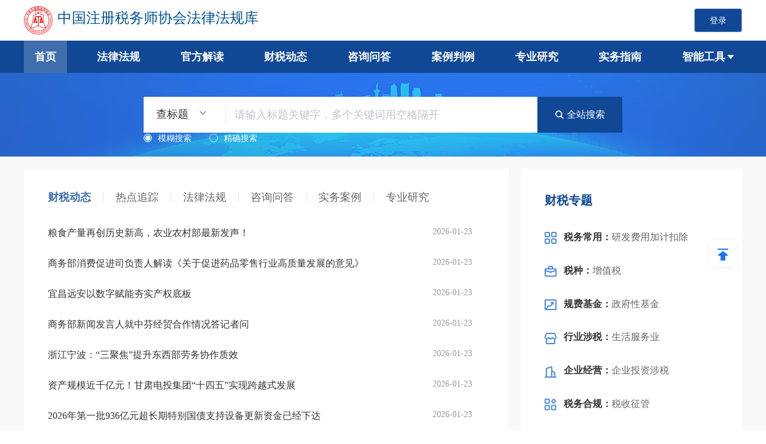

--- FILE ---
content_type: text/html
request_url: https://cctaa.shuibenyun.cn/
body_size: 1153
content:
<!DOCTYPE html><html lang=""><head><title>中国注册税务师协会法律法规库</title><meta charset="utf-8"><meta name="referrer" content="no-referrer"><meta name="viewport" content="width=device-width,initial-scale=1"><meta http-equiv="X-UA-Compatible" content="IE=edge,chrome=1"><meta name="viewport" content="width=device-width,initial-scale=1,user-scalable=no"><meta data-n-head="ssr" data-hid="keywords" name="keywords" content="退税,个人所得税,税通,税好办,申报,补税,税收,缴税,报税,财税,财务,会计,出纳,审计,增值税,企业所得税,汇算清缴，预审"><meta data-n-head="ssr" data-hid="description" name="description" content="税本是中税双运推出的智能税务综合服务平台，以智能税务处理为核心功能，集“智能申报”、“智能风控”、“智能查询”、“智能学习”、“智能答疑”等众多功能于一体。税本面向企业、事务所、税局、高校等不同用户主体，提升风险管控，提高报税效率，提高申报数据的准确性。"><link rel="icon" href="favicon.png"><script src="https://cdnjs.cloudflare.com/ajax/libs/bluebird/3.3.5/bluebird.min.js"></script><style>/*定义滚动条高宽及背景 高宽分别对应横竖滚动条的尺寸*/
  ::-webkit-scrollbar {
    width: 7px;
    height: 7px;
    background-color: #F5F5F5;
  }

  /*定义滚动条轨道 内阴影+圆角*/
  ::-webkit-scrollbar-track {
    box-shadow: inset 0 0 6px rgba(0, 0, 0, 0.3);
    -webkit-box-shadow: inset 0 0 6px rgba(0, 0, 0, 0.3);
    border-radius: 10px;
    background-color: #F5F5F5;
  }

  /*定义滑块 内阴影+圆角*/
  ::-webkit-scrollbar-thumb {
    border-radius: 10px;
    box-shadow: inset 0 0 6px rgba(0, 0, 0, .1);
    -webkit-box-shadow: inset 0 0 6px rgba(0, 0, 0, .1);
    background-color: #c8c8c8;
  }</style><link href="chunk-4d2b65ed.1768298528.16.js" rel="prefetch" crossorigin><link href="chunk-9d146cdc.1768298528.16.js" rel="prefetch" crossorigin><link href="chunk-d8183c6e.1768298528.16.js" rel="prefetch" crossorigin><link href="app.1768298528.16.js" rel="preload" as="script" crossorigin><link href="chunk-vendors.1768298528.16.js" rel="preload" as="script" crossorigin></head><body><noscript><strong>We're sorry but 税本 doesn't work properly without JavaScript enabled. Please enable it to continue.</strong></noscript><div id="app"></div><script src="chunk-vendors.1768298528.16.js" crossorigin></script><script src="app.1768298528.16.js" crossorigin></script></body></html>

--- FILE ---
content_type: application/javascript
request_url: https://cctaa.shuibenyun.cn/chunk-9d146cdc.1768298528.16.js
body_size: 36446
content:
(window["webpackJsonp"]=window["webpackJsonp"]||[]).push([["chunk-9d146cdc"],{"014d":function(t,e,a){"use strict";a.d(e,"d",(function(){return n})),a.d(e,"a",(function(){return r})),a.d(e,"c",(function(){return o})),a.d(e,"b",(function(){return s})),a.d(e,"e",(function(){return l}));var i=a("28de");function n(){return Object(i["a"])({url:"/zsapp/api/zstax/v1/context/notice/info/noAuth",method:"get"})}function r(){return Object(i["a"])({url:"/zsapp/api/zstax/v1/app/context/column/index/noAuth",method:"get"})}function o(t){return Object(i["a"])({url:"/cctaa/shuixie/".concat(t.type,"/noAuth/search"),method:"post",data:t.data})}function s(t){return Object(i["a"])({url:"/osp/api/zstax/v1/web/shuibenCategory/noToken/root",method:"get",data:t})}function l(t){return Object(i["a"])({url:"/zsapp/api/zstax/v1/context/notice/getVideoUrl",method:"post",data:t})}},"0433":function(t,e,a){"use strict";a("0f9a")},"05ce":function(t,e,a){var i=a("4bad");e=i(!1),e.push([t.i,"h2,h3,p{text-align:left}h3{margin-top:30px}table{border-collapse:collapse;border:1px solid #ebeef5;width:100%}th{background:rgba(23,119,247,.1);text-align:left;color:#333;font-size:14px;line-height:23px;padding:20px 10px;width:355px}th:first-child{width:70px}td{white-space:normal;word-break:break-all;line-height:23px;padding:10px;font-size:14px;text-align:left;border-top:1px solid #ebeef5}td:not(:last-child){border-right:1px solid #ebeef5}tr:hover{background-color:#f5f7fa}",""]),t.exports=e},"0ea3":function(t,e,a){"use strict";a.r(e);var i=function(){var t=this,e=t._self._c;return e("div",{staticClass:"container"},[e("div",{staticClass:"body"},[t._m(0),e("div",{staticClass:"title"},[t._v("中国注册税务师协会法律法规库App")]),e("div",{staticClass:"btn"},[e("el-button",{attrs:{type:"primary"},on:{click:t.download}},[t._v("立即下载")])],1)]),t.show?e("div",{staticClass:"cover"},[t._m(1),e("div",{staticStyle:{color:"#ffffff","font-size":"16px","text-align":"center"}},[t._v("请使用系统浏览器打开")])]):t._e()])},n=[function(){var t=this,e=t._self._c;return e("div",{staticClass:"logo"},[e("img",{attrs:{src:a("8414"),alt:""}})])},function(){var t=this,e=t._self._c;return e("div",{staticStyle:{"text-align":"right"}},[e("img",{staticStyle:{"margin-left":"0"},attrs:{src:a("f97f4"),alt:""}})])}],r=a("b562"),o={name:"Download",data:function(){return{weixin:!1,ios:!1,android:!1,show:!1,iosUrl:"",androidUrl:""}},mounted:function(){var t=window.navigator.userAgent;this.ios=/iphone|ipad|ipod|ios/gi.test(t),this.weixin=/Alipay|MicroMessenger|aweme/gi.test(t),this.android=/android/gi.test(t),this.getAppDownloadInfo()},methods:{getAppDownloadInfo:function(){var t=this;Object(r["a"])().then((function(e){200===e.code&&e.data&&(t.iosUrl=e.data.iosDownloadUrl,t.androidUrl="".concat(e.data.androidDownloadUrl).concat(e.data.signature)),t.download()}))},download:function(){if(this.weixin)this.show=!0;else if(this.android){if(!this.androidUrl)return void alert("暂不支持Android下载");window.location.href=this.androidUrl}else if(this.ios){if(!this.iosUrl)return void alert("暂不支持iOS下载");window.location.href=this.iosUrl}else alert("请使用手机扫一扫下载App！！！")}}},s=o,l=(a("5117"),a("2877")),d=Object(l["a"])(s,i,n,!1,null,"6afab975",null);e["default"]=d.exports},"0f4d":function(t,e,a){var i=a("4bad"),n=a("ffbf"),r=a("8a73");e=i(!1);var o=n(r);e.push([t.i,".ali-width[data-v-30138879]{width:100%}.style-wid[data-v-30138879]{width:1200px}@media screen and (width:1024px){.style-wid[data-v-30138879]{width:100%}.appView[data-v-30138879]{min-width:200px!important;overflow:hidden}}@media screen and (width:768px){.style-wid[data-v-30138879]{width:100%}.appView[data-v-30138879]{min-width:200px!important;overflow:hidden}}@media screen and (width:540px){.style-wid[data-v-30138879]{width:100%}.appView[data-v-30138879]{min-width:200px!important;overflow:hidden}}@media screen and (min-width:200px)and (max-width:498px){.style-wid[data-v-30138879]{width:100%}.appView[data-v-30138879]{min-width:200px!important;overflow:hidden}}#app[data-v-30138879],body[data-v-30138879],html[data-v-30138879]{height:100%}#app[data-v-30138879],body[data-v-30138879],html[data-v-30138879],ul[data-v-30138879]{margin:0;padding:0;list-style:none}#app[data-v-30138879]{font-family:PingFang SC,Microsoft YaHei,STXihei,Source Han Sans CN;-webkit-font-smoothing:antialiased;-moz-osx-font-smoothing:grayscale;text-align:center;color:#000}#nav[data-v-30138879]{padding:30px}#nav a[data-v-30138879]{font-weight:700;color:#2c3e50}#nav a.router-link-exact-active[data-v-30138879]{color:#42b983}.appView[data-v-30138879]{min-width:1200px;overflow:hidden}.fade-enter-active[data-v-30138879],.fade-leave-active[data-v-30138879]{-webkit-transition:all .5s;transition:all .5s}.fade-enter[data-v-30138879],.fade-leave-to[data-v-30138879]{display:none}.el-loading-mask.is-fullscreen[data-v-30138879]{background-color:hsla(0,0%,100%,.1)}.relevance[data-v-30138879]{padding:12px;background:#fff;border-radius:4px;border:1px solid #f2f2f2;margin:16px auto;text-indent:0!important}.relevance .title[data-v-30138879]{line-height:20px;font-family:PingFang SC;font-weight:400;font-size:14px;color:#000;text-align:left;font-style:normal;text-transform:none}.relevance .contentBox[data-v-30138879]{display:-webkit-box;display:-ms-flexbox;display:flex;-webkit-box-align:center;-ms-flex-align:center;align-items:center;-ms-flex-wrap:wrap;flex-wrap:wrap}.relevance .contentBox li[data-v-30138879]{margin-top:12px;margin-right:8px;line-height:32px;background:#f0f9ff;border-radius:4px;font-family:PingFang SC;font-weight:500;font-size:14px;color:#1777f7;cursor:pointer;text-align:center}.relevance .contentBox li span[data-v-30138879]{display:inline-block;padding:6px 0 6px 9px;color:#1777f7;cursor:pointer}.footer-box[data-v-30138879]{background-color:#104896;color:hsla(0,0%,100%,.6);font-size:12px}.footer-box .bg[data-v-30138879]{background:url("+o+") 50% no-repeat;background-size:cover}.footer-box .bg .content[data-v-30138879]{width:1200px;margin:0 auto;display:-webkit-box;display:-ms-flexbox;display:flex;-webkit-box-align:center;-ms-flex-align:center;align-items:center}.footer-box .bg .content .left-box[data-v-30138879]{text-align:left;width:830px}.footer-box .bg .content .right-box[data-v-30138879]{width:370px;padding-top:20px;padding-bottom:20px;font-size:12px;font-family:PingFang SC-Regular,PingFang SC,sans-serif;font-weight:400;text-align:center;height:96px}.footer-box .bg .content .right-box .text-tip[data-v-30138879]{text-align:center;line-height:18px;height:18px}.footer-box .bg .content .link[data-v-30138879]{font-size:12px;font-family:PingFang SC-Regular,PingFang SC,sans-serif;font-weight:400;margin-bottom:25px;color:hsla(0,0%,100%,.6)}.footer-box .bg .content .link .iconImg[data-v-30138879]{width:12px;height:12px;padding-right:7px;opacity:.6;vertical-align:middle;margin-top:-3px}.footer-box .bg .content .link .iconImgS[data-v-30138879]{margin-left:30px}.footer-box .bg .content .bt-down[data-v-30138879]{font-size:12px;color:hsla(0,0%,100%,.6)}.footer-box .bg .content .bt-down .b_fo[data-v-30138879]{margin-right:10px}.footer-box .bg .content .bt-down .b_agree[data-v-30138879]{color:hsla(0,0%,100%,.6);text-align:center;display:inline-block;padding:0 15px;border-right:2px solid hsla(0,0%,100%,.6);height:12px;line-height:12px;cursor:pointer}.footer-box .bg .content .bt-down .b_agree[data-v-30138879]:last-child{border-right:none}",""]),t.exports=e},"0f9a":function(t,e,a){var i=a("994a");i.__esModule&&(i=i.default),"string"===typeof i&&(i=[[t.i,i,""]]),i.locals&&(t.exports=i.locals);var n=a("499e").default;n("50f71c52",i,!0,{sourceMap:!1,shadowMode:!1})},1743:function(t,e,a){t.exports=a.p+"static/img/agreeBg.png"},"1fb5":function(t,e,a){"use strict";e.byteLength=c,e.toByteArray=p,e.fromByteArray=b;for(var i=[],n=[],r="undefined"!==typeof Uint8Array?Uint8Array:Array,o="ABCDEFGHIJKLMNOPQRSTUVWXYZabcdefghijklmnopqrstuvwxyz0123456789+/",s=0,l=o.length;s<l;++s)i[s]=o[s],n[o.charCodeAt(s)]=s;function d(t){var e=t.length;if(e%4>0)throw new Error("Invalid string. Length must be a multiple of 4");var a=t.indexOf("=");-1===a&&(a=e);var i=a===e?0:4-a%4;return[a,i]}function c(t){var e=d(t),a=e[0],i=e[1];return 3*(a+i)/4-i}function f(t,e,a){return 3*(e+a)/4-a}function p(t){var e,a,i=d(t),o=i[0],s=i[1],l=new r(f(t,o,s)),c=0,p=s>0?o-4:o;for(a=0;a<p;a+=4)e=n[t.charCodeAt(a)]<<18|n[t.charCodeAt(a+1)]<<12|n[t.charCodeAt(a+2)]<<6|n[t.charCodeAt(a+3)],l[c++]=e>>16&255,l[c++]=e>>8&255,l[c++]=255&e;return 2===s&&(e=n[t.charCodeAt(a)]<<2|n[t.charCodeAt(a+1)]>>4,l[c++]=255&e),1===s&&(e=n[t.charCodeAt(a)]<<10|n[t.charCodeAt(a+1)]<<4|n[t.charCodeAt(a+2)]>>2,l[c++]=e>>8&255,l[c++]=255&e),l}function h(t){return i[t>>18&63]+i[t>>12&63]+i[t>>6&63]+i[63&t]}function u(t,e,a){for(var i,n=[],r=e;r<a;r+=3)i=(t[r]<<16&16711680)+(t[r+1]<<8&65280)+(255&t[r+2]),n.push(h(i));return n.join("")}function b(t){for(var e,a=t.length,n=a%3,r=[],o=16383,s=0,l=a-n;s<l;s+=o)r.push(u(t,s,s+o>l?l:s+o));return 1===n?(e=t[a-1],r.push(i[e>>2]+i[e<<4&63]+"==")):2===n&&(e=(t[a-2]<<8)+t[a-1],r.push(i[e>>10]+i[e>>4&63]+i[e<<2&63]+"=")),r.join("")}n["-".charCodeAt(0)]=62,n["_".charCodeAt(0)]=63},2473:function(t,e,a){var i=a("4bad");e=i(!1),e.push([t.i,".ali-width[data-v-2ecfd782]{width:100%}.style-wid[data-v-2ecfd782]{width:1200px}@media screen and (width:1024px){.style-wid[data-v-2ecfd782]{width:100%}.appView[data-v-2ecfd782]{min-width:200px!important;overflow:hidden}}@media screen and (width:768px){.style-wid[data-v-2ecfd782]{width:100%}.appView[data-v-2ecfd782]{min-width:200px!important;overflow:hidden}}@media screen and (width:540px){.style-wid[data-v-2ecfd782]{width:100%}.appView[data-v-2ecfd782]{min-width:200px!important;overflow:hidden}}@media screen and (min-width:200px)and (max-width:498px){.style-wid[data-v-2ecfd782]{width:100%}.appView[data-v-2ecfd782]{min-width:200px!important;overflow:hidden}}#app[data-v-2ecfd782],body[data-v-2ecfd782],html[data-v-2ecfd782]{height:100%}#app[data-v-2ecfd782],body[data-v-2ecfd782],html[data-v-2ecfd782],ul[data-v-2ecfd782]{margin:0;padding:0;list-style:none}#app[data-v-2ecfd782]{font-family:PingFang SC,Microsoft YaHei,STXihei,Source Han Sans CN;-webkit-font-smoothing:antialiased;-moz-osx-font-smoothing:grayscale;text-align:center;color:#000}#nav[data-v-2ecfd782]{padding:30px}#nav a[data-v-2ecfd782]{font-weight:700;color:#2c3e50}#nav a.router-link-exact-active[data-v-2ecfd782]{color:#42b983}.appView[data-v-2ecfd782]{min-width:1200px;overflow:hidden}.fade-enter-active[data-v-2ecfd782],.fade-leave-active[data-v-2ecfd782]{-webkit-transition:all .5s;transition:all .5s}.fade-enter[data-v-2ecfd782],.fade-leave-to[data-v-2ecfd782]{display:none}.el-loading-mask.is-fullscreen[data-v-2ecfd782]{background-color:hsla(0,0%,100%,.1)}.relevance[data-v-2ecfd782]{padding:12px;background:#fff;border-radius:4px;border:1px solid #f2f2f2;margin:16px auto;text-indent:0!important}.relevance .title[data-v-2ecfd782]{line-height:20px;font-family:PingFang SC;font-weight:400;font-size:14px;color:#000;text-align:left;font-style:normal;text-transform:none}.relevance .contentBox[data-v-2ecfd782]{display:-webkit-box;display:-ms-flexbox;display:flex;-webkit-box-align:center;-ms-flex-align:center;align-items:center;-ms-flex-wrap:wrap;flex-wrap:wrap}.relevance .contentBox li[data-v-2ecfd782]{margin-top:12px;margin-right:8px;line-height:32px;background:#f0f9ff;border-radius:4px;font-family:PingFang SC;font-weight:500;font-size:14px;color:#1777f7;cursor:pointer;text-align:center}.relevance .contentBox li span[data-v-2ecfd782]{display:inline-block;padding:6px 0 6px 9px;color:#1777f7;cursor:pointer}.box[data-v-2ecfd782],.box .resultListBox[data-v-2ecfd782]{display:-webkit-box;display:-ms-flexbox;display:flex;width:100%}.box .resultListBox[data-v-2ecfd782]{margin-bottom:30px}.box .resultListBox .left[data-v-2ecfd782]{-webkit-box-flex:0;-ms-flex:none;flex:none;width:300px;margin-right:20px}.box .resultListBox .right[data-v-2ecfd782]{-webkit-box-flex:1;-ms-flex:1;flex:1;padding:20px;background-color:#fff}.box .resultListBox .right .operate[data-v-2ecfd782]{margin-bottom:20px}.box .resultListBox .right .el-divider.el-divider--horizontal[data-v-2ecfd782]{margin:20px 0}.box .resultListBox .right .table-box .textcontent[data-v-2ecfd782]{display:-webkit-box;display:-ms-flexbox;display:flex}.box .resultListBox .right .table-box .textcontent .el-divider.el-divider--horizontal[data-v-2ecfd782]{margin:10px 0 20px 0}.box .resultListBox .right .table-box .textcontent .todetail[data-v-2ecfd782]:hover{cursor:pointer}.box .resultListBox .right .table-box .textcontent .articleBox[data-v-2ecfd782]{display:-webkit-box;display:-ms-flexbox;display:flex;-webkit-box-orient:vertical;-webkit-box-direction:normal;-ms-flex-direction:column;flex-direction:column;width:816px;text-align:left}.box .resultListBox .right .table-box .textcontent .articleBox .ahead[data-v-2ecfd782]{display:-webkit-box;display:-ms-flexbox;display:flex;-webkit-box-pack:justify;-ms-flex-pack:justify;justify-content:space-between}.box .resultListBox .right .table-box .textcontent .articleBox .aheadx[data-v-2ecfd782]{display:-webkit-box;display:-ms-flexbox;display:flex}.box .resultListBox .right .table-box .textcontent .articleBox .aheadx .articleheadx[data-v-2ecfd782]{font-size:16px;font-weight:bolder;margin-bottom:10px;max-width:775px}.box .resultListBox .right .table-box .textcontent .articleBox .ahead .articlehead[data-v-2ecfd782]{font-size:16px;font-weight:bolder;margin-top:0;margin-bottom:10px;width:816px}.box .resultListBox .right .table-box .textcontent .articleBox .ahead .articleheadbszy[data-v-2ecfd782]{font-size:16px;font-weight:bolder;margin-top:10px;margin-bottom:10px;width:640px;overflow:hidden;text-overflow:ellipsis;display:-webkit-box;-webkit-line-clamp:2;-webkit-box-orient:vertical}.box .resultListBox .right .table-box .textcontent .articleBox .abody .articlebody[data-v-2ecfd782]{color:#666;font-size:14px;width:816px}.box .resultListBox .right .table-box .textcontent .articleBox .abody .articlebody[data-v-2ecfd782] img{width:816px!important}.box .resultListBox .right .table-box .textcontent .articleBox .afoot[data-v-2ecfd782]{display:-webkit-box;display:-ms-flexbox;display:flex;-webkit-box-pack:justify;-ms-flex-pack:justify;justify-content:space-between}.box .resultListBox .right .table-box .textcontent .articleBox .afoot .articlefoot[data-v-2ecfd782]{display:inline-block;color:#999;margin-top:10px;margin-bottom:10px;font-size:12px;overflow:hidden;text-overflow:ellipsis;display:-webkit-box;-webkit-line-clamp:1;-webkit-box-orient:vertical;width:450px}.box .resultListBox .right .table-box .textcontent .articleBox .afoot .articlefootleft[data-v-2ecfd782]{display:inline-block;color:#999;margin-top:10px;margin-bottom:10px;font-size:12px}.pager[data-v-2ecfd782]{padding:30px 0;display:-webkit-box;display:-ms-flexbox;display:flex;-webkit-box-pack:center;-ms-flex-pack:center;justify-content:center}",""]),t.exports=e},"2d12":function(t,e,a){"use strict";a("ab4b")},"2fb8":function(t,e,a){var i=a("7e93");i.__esModule&&(i=i.default),"string"===typeof i&&(i=[[t.i,i,""]]),i.locals&&(t.exports=i.locals);var n=a("499e").default;n("50c274f9",i,!0,{sourceMap:!1,shadowMode:!1})},"31d9":function(t,e,a){"use strict";a.r(e);var i=function(){var t=this,e=t._self._c;return e("div",{directives:[{name:"loading",rawName:"v-loading.fullscreen",value:t.loading,expression:"loading",modifiers:{fullscreen:!0}}],staticClass:"box"},[0===t.currTab.count?e("NoResultList"):e("div",{staticClass:"resultListBox"},[e("div",{staticClass:"left"},[e("LeftTree",{ref:"leftTreeRef",attrs:{"curr-tab":t.currTab,"base-param":t.baseParam,"advanced-param":t.advancedParam},on:{updateTableData:t.updateTableData,nodeClick:t.nodeClick}})],1),e("div",{staticClass:"right"},[e("div",{staticClass:"operate"},[e("Operate",{ref:"operate",attrs:{"checked-table-data":t.checkedTableData},on:{checked:t.checkedAll,sort:t.sortChange,download:t.download}})],1),e("el-divider"),e("div",{staticClass:"table-box"},[t._l(t.tableData,(function(a,i){return e("div",{key:a.id,staticClass:"textcontent"},[e("el-checkbox",{key:a.id,staticStyle:{"margin-right":"10px"},on:{change:t.changeChekced},model:{value:a.checked,callback:function(e){t.$set(a,"checked",e)},expression:"item.checked"}}),e("div",{staticClass:"articleBox"},[e("div",{staticClass:"ahead",on:{click:function(e){return t.toDetail(a.id,i,a.modelId)}}},[e("vue-ellipsis",{staticClass:"articlehead todetail",attrs:{"visible-line":2,"use-inner-html":"",text:a.title?a.title:""}})],1),e("div",{staticClass:"abody"},[e("vue-ellipsis",{staticClass:"articlebody",attrs:{"visible-line":2,"use-inner-html":"",text:a.text?a.text:""}})],1),e("div",{staticClass:"afoot"},[e("div",{staticClass:"articlefoot",domProps:{innerHTML:t._s(a.author||"")}}),e("div",{staticClass:"articlefootleft"},[t._v("发布日期："+t._s(a.postDate?a.postDate:""))])]),e("el-divider")],1)],1)})),t.total>1e4&&t.pageNo>=1e3?e("el-tag",{staticStyle:{color:"#999","background-color":"#fff",border:"none"}},[e("img",{staticStyle:{width:"16px",height:"16px","vertical-align":"middle","margin-right":"10px"},attrs:{src:a("057e")}}),t._v(" 提示：限于网页篇幅，部分结果未予显示。 ")]):t._e(),t.total>0?e("div",{staticClass:"pager"},[e("el-pagination",{attrs:{"current-page":t.pageNo,"page-size":t.pageSize,background:"",layout:"prev, pager, next",total:t.total>1e4?1e4:t.total},on:{"current-change":t.currentChange}})],1):t._e()],2)],1)])],1)},n=[],r=a("b03f"),o=a("948e"),s=a("6053"),l=a("6ca2"),d=a("c57c"),c=a("505a"),f=a("7425");function p(t){return p="function"==typeof Symbol&&"symbol"==typeof Symbol.iterator?function(t){return typeof t}:function(t){return t&&"function"==typeof Symbol&&t.constructor===Symbol&&t!==Symbol.prototype?"symbol":typeof t},p(t)}function h(t,e){var a=Object.keys(t);if(Object.getOwnPropertySymbols){var i=Object.getOwnPropertySymbols(t);e&&(i=i.filter((function(e){return Object.getOwnPropertyDescriptor(t,e).enumerable}))),a.push.apply(a,i)}return a}function u(t){for(var e=1;e<arguments.length;e++){var a=null!=arguments[e]?arguments[e]:{};e%2?h(Object(a),!0).forEach((function(e){b(t,e,a[e])})):Object.getOwnPropertyDescriptors?Object.defineProperties(t,Object.getOwnPropertyDescriptors(a)):h(Object(a)).forEach((function(e){Object.defineProperty(t,e,Object.getOwnPropertyDescriptor(a,e))}))}return t}function b(t,e,a){return(e=x(e))in t?Object.defineProperty(t,e,{value:a,enumerable:!0,configurable:!0,writable:!0}):t[e]=a,t}function x(t){var e=g(t,"string");return"symbol"==p(e)?e:e+""}function g(t,e){if("object"!=p(t)||!t)return t;var a=t[Symbol.toPrimitive];if(void 0!==a){var i=a.call(t,e||"default");if("object"!=p(i))return i;throw new TypeError("@@toPrimitive must return a primitive value.")}return("string"===e?String:Number)(t)}var v={name:"",components:{NoResultList:r["a"],LeftTree:o["a"],Operate:s["a"],VueEllipsis:l["a"]},props:{baseParam:{type:Object,default:function(){return{pageNo:1,pageSize:10}}},advancedParam:{type:Object,default:function(){return{}}},currTab:{type:Object,default:function(){return{name:"",count:0}}}},data:function(){return{loading:!1,pageNo:1,pageSize:10,currPageNo:1,total:0,type:"",fieldSort:"",sortOrder:"",tableData:[],checkedTableData:[],start:Date.now(),sortBy:"synthesis",displays:[],events:[],search:Object(f["V"])()}},created:function(){this.checkedTableData=[]},methods:{pointLog:function(){var t=this,e=Object(f["X"])(Date.now()-this.start,f["r"],null,this.events,this.search,this.displays);Object(f["cb"])(e),Object(f["db"])(e).finally((function(){t.displays.length=0,t.events.length=0,t.search=Object(f["V"])()}))},validLogin:function(){var t=Object(d["b"])("accessToken");return!t&&(this.bus.$emit("isLogin","数据来了"),!0)},getTableData:function(){var t=this;this.loading=!0;var e={baseParam:u(u({},this.baseParam),{},{currentTabType:"article",pageNo:this.pageNo,pageSize:this.pageSize}),searchMode:this.baseParam.searchMode||0,fieldSort:this.fieldSort,sortOrder:this.sortOrder,type:this.type};"true"===this.$route.query.isSupperSearch?(e.advancedParam=this.advancedParam,Object(f["Y"])(e.advancedParam,this.search,f["E"])):Object(f["Z"])(e.baseParam,this.search),Object(f["ab"])(this.fieldSort,this.sortOrder,this.search),this.checkedTableData=[],delete e.baseParam.searchMode,Object(c["c"])(e).then((function(e){e&&200===e.code&&(t.total=e.data.multiMap["article_count"],0===t.total&&(e.data.list=[]),t.tableData=e.data.multiMap["article"].map((function(t){return t.checked=!1,t})),t.tableData.length&&t.tableData.forEach((function(e,a){t.displays.map((function(t){return t.item_id})).includes(e.id)||t.displays.push(Object(f["U"])(e.id,t.currPageNo,a,f["E"]))})),t.events.push(Object(f["W"])(f["e"],null,f["E"],null,null,null)),t.pointLog(),t.$emit("updateCount",{count:t.total},"专业研究")),t.loading=!1}))},changeChekced:function(){this.checkedTableData=this.tableData.filter((function(t){return t.checked}))},checkedAll:function(t){var e=this;this.tableData.forEach((function(a,i){e.tableData[i].checked=t})),this.changeChekced()},sortChange:function(t){this.sortBy="asc"===t?"publishtimeasc":"publishtimedesc",this.sortOrder=t,this.fieldSort=t?"postDate":"",this.getTableData()},updateTableData:function(t,e,a){var i=this;this.fieldSort="",this.sortOrder="",this.type="",this.pageNo=1,this.currPageNo=1,this.total=e,"true"===this.$route.query.isSupperSearch?Object(f["Y"])(this.advancedParam,this.search,f["E"]):Object(f["Z"])(this.baseParam,this.search),Object(f["ab"])(this.fieldSort,this.sortOrder,this.search),this.tableData=t.map((function(t){return t.checked=!1,t})),this.tableData.forEach((function(t,e){i.displays.map((function(t){return t.item_id})).includes(t.id)||i.displays.push(Object(f["U"])(t.id,i.currPageNo,e,f["E"]))})),this.events.push(Object(f["W"])(f["e"],null,f["E"],null,null,null)),this.pointLog(),this.checkedTableData=[],this.$emit("updateCount",a),this.$nextTick((function(){i.$refs.operate&&i.$refs.operate.clearSortOrder()}))},nodeClick:function(t,e){this.type=t.id,this.pageNo=1,this.currPageNo=1,this.checkedTableData=[],Object(f["bb"])(this.type,this.search),this.$emit("addSearchTag",u(u({},t),{},{searchType:this.currTab.name}),e),this.getTableData()},currentChange:function(t){if(window.scrollTo(0,0),t>1e3)return this.$message.warning("限于网页篇幅，部分结果未予显示。"),void(this.pageNo=this.currPageNo);this.currPageNo=t,this.pageNo=t,this.getTableData()},toDetail:function(t,e,a){if(!this.validLogin()){this.events.push(Object(f["W"])(f["d"],t,f["E"],null,this.currPageNo,e)),this.pointLog();var i=this.$router.resolve({name:"detail",query:{id:t,detailType:a,isSupperSearch:this.$route.query.isSupperSearch,searchFlag:this.$route.query.searchFlag,searchType:this.$route.query.searchType,tab:this.currTab.name}});window.open(i.href,"_blank")}},foldAllNode:function(t){this.$refs.leftTreeRef&&this.$refs.leftTreeRef.foldAllNode(t)},download:function(t,e,a,i){var n=[];e.forEach((function(e){n.push({event_id:t,item_id:e.id,item_type:f["E"],res_code:i,content:a,ts:Date.now()})})),Object(f["T"])(this.$store.state.userId,f["r"],null,Date.now()-this.start,n,this.start)}}},m=v,w=(a("5a71"),a("2877")),y=Object(w["a"])(m,i,n,!1,null,"4744983a",null);e["default"]=y.exports},"3daa":function(t,e,a){var i=a("2473");i.__esModule&&(i=i.default),"string"===typeof i&&(i=[[t.i,i,""]]),i.locals&&(t.exports=i.locals);var n=a("499e").default;n("38a2f8af",i,!0,{sourceMap:!1,shadowMode:!1})},"409a":function(t,e,a){"use strict";a("955f")},"43b3":function(t,e,a){"use strict";a("c5ce")},"4a34":function(t,e,a){"use strict";a("c1fa")},5117:function(t,e,a){"use strict";a("e049")},"58dc":function(t,e,a){"use strict";a("dccf")},5997:function(t,e,a){"use strict";a.r(e);var i=function(){var t=this,e=t._self._c;return e("div",{directives:[{name:"loading",rawName:"v-loading.fullscreen",value:t.loading,expression:"loading",modifiers:{fullscreen:!0}}],staticClass:"box"},[0===t.currTab.count?e("NoResultList"):e("div",{staticClass:"resultListBox"},[e("div",{staticClass:"left"},[e("LeftTree",{ref:"leftTreeRef",attrs:{"curr-tab":t.currTab,sub:t.sub,"base-param":t.baseParam,"advanced-param":t.advancedParam},on:{updateTableData:t.updateTableData,nodeClick:t.nodeClick}})],1),e("div",{staticClass:"right"},[e("div",{staticClass:"operate"},[e("Operate",{ref:"operate",attrs:{"checked-table-data":t.checkedTableData},on:{checked:t.checkedAll,sort:t.sortChange,download:t.download}})],1),e("el-divider"),e("div",{staticClass:"table-box"},[t._l(t.tableData,(function(a,i){return e("div",{key:a.id,staticClass:"textcontent"},[e("el-checkbox",{key:a.id,staticStyle:{"margin-right":"10px"},on:{change:t.changeChekced},model:{value:a.checked,callback:function(e){t.$set(a,"checked",e)},expression:"item.checked"}}),e("div",{staticClass:"articleBox"},[e("div",{staticClass:"ahead",on:{click:function(e){return t.toDetail(a.id,i,a.modelId)}}},[e("vue-ellipsis",{staticClass:"articlehead todetail",attrs:{"visible-line":2,"use-inner-html":"",text:a.title?a.title:""}})],1),e("div",{staticClass:"abody"},[e("vue-ellipsis",{staticClass:"articlebody",attrs:{"visible-line":2,"use-inner-html":"",text:a.text?a.text:""}})],1),e("div",{staticClass:"afoot"},[e("div",{staticClass:"articlefoot",domProps:{innerHTML:t._s(a.source?a.source:"")}}),e("div",{staticClass:"articlefootleft"},[t._v("发布日期："+t._s(a.publishDate?a.publishDate:""))])]),e("el-divider")],1)],1)})),t.total>1e4&&t.pageNo>=1e3?e("el-tag",{staticStyle:{color:"#999","background-color":"#fff",border:"none"}},[e("img",{staticStyle:{width:"16px",height:"16px","vertical-align":"middle","margin-right":"10px"},attrs:{src:a("057e")}}),t._v(" 提示：限于网页篇幅，部分结果未予显示。 ")]):t._e(),t.total>0?e("div",{staticClass:"pager"},[e("el-pagination",{attrs:{"current-page":t.pageNo,"page-size":t.pageSize,background:"",layout:"prev, pager, next",total:t.total>1e4?1e4:t.total},on:{"current-change":t.currentChange}})],1):t._e()],2)],1)])],1)},n=[],r=a("b03f"),o=a("948e"),s=a("6053"),l=a("6ca2"),d=a("c57c"),c=a("505a"),f=a("7425");function p(t){return p="function"==typeof Symbol&&"symbol"==typeof Symbol.iterator?function(t){return typeof t}:function(t){return t&&"function"==typeof Symbol&&t.constructor===Symbol&&t!==Symbol.prototype?"symbol":typeof t},p(t)}function h(t,e){var a=Object.keys(t);if(Object.getOwnPropertySymbols){var i=Object.getOwnPropertySymbols(t);e&&(i=i.filter((function(e){return Object.getOwnPropertyDescriptor(t,e).enumerable}))),a.push.apply(a,i)}return a}function u(t){for(var e=1;e<arguments.length;e++){var a=null!=arguments[e]?arguments[e]:{};e%2?h(Object(a),!0).forEach((function(e){b(t,e,a[e])})):Object.getOwnPropertyDescriptors?Object.defineProperties(t,Object.getOwnPropertyDescriptors(a)):h(Object(a)).forEach((function(e){Object.defineProperty(t,e,Object.getOwnPropertyDescriptor(a,e))}))}return t}function b(t,e,a){return(e=x(e))in t?Object.defineProperty(t,e,{value:a,enumerable:!0,configurable:!0,writable:!0}):t[e]=a,t}function x(t){var e=g(t,"string");return"symbol"==p(e)?e:e+""}function g(t,e){if("object"!=p(t)||!t)return t;var a=t[Symbol.toPrimitive];if(void 0!==a){var i=a.call(t,e||"default");if("object"!=p(i))return i;throw new TypeError("@@toPrimitive must return a primitive value.")}return("string"===e?String:Number)(t)}var v={name:"",components:{NoResultList:r["a"],LeftTree:o["a"],Operate:s["a"],VueEllipsis:l["a"]},props:{baseParam:{type:Object,default:function(){return{pageNo:1,pageSize:10}}},advancedParam:{type:Object,default:function(){return{}}},currTab:{type:Object,default:function(){return{name:"",count:0}}},sub:{type:String,default:""}},data:function(){return{loading:!1,pageNo:1,currPageNo:1,pageSize:10,total:0,type:"",fieldSort:"",sortOrder:"",tableData:[],checkedTableData:[],start:Date.now(),sortBy:"synthesis",displays:[],events:[],search:Object(f["V"])()}},created:function(){this.checkedTableData=[]},methods:{pointLog:function(){var t=this,e=Object(f["X"])(Date.now()-this.start,f["f"],null,this.events,this.search,this.displays);Object(f["cb"])(e),Object(f["db"])(e).finally((function(){t.displays.length=0,t.events.length=0,t.search=Object(f["V"])()}))},validLogin:function(){var t=Object(d["b"])("accessToken");return!t&&(this.bus.$emit("isLogin","数据来了"),!0)},getTableData:function(){var t=this;this.loading=!0;var e={baseParam:u(u({},this.baseParam),{},{currentTabType:"anlipanli",pageNo:this.pageNo,pageSize:this.pageSize}),searchMode:this.baseParam.searchMode||0,fieldSort:this.fieldSort,sortOrder:this.sortOrder,tagIds:this.type};"true"===this.$route.query.isSupperSearch?(e.advancedParam=this.advancedParam,Object(f["Y"])(e.advancedParam,this.search,f["x"])):Object(f["Z"])(e.baseParam,this.search),Object(f["ab"])(this.fieldSort,this.sortOrder,this.search),this.checkedTableData=[],delete e.baseParam.searchMode,Object(c["c"])(e).then((function(e){e&&200===e.code&&(t.total=e.data.multiMap["anlipanli_count"],0===t.total&&(e.data.list=[]),t.tableData=e.data.multiMap["anlipanli"].map((function(t){return t.checked=!1,t})),t.tableData.length&&t.tableData.forEach((function(e,a){t.displays.map((function(t){return t.item_id})).includes(e.id)||t.displays.push(Object(f["U"])(e.id,t.currPageNo,a,f["x"]))})),t.events.push(Object(f["W"])(f["e"],null,f["x"],null,null,null)),t.pointLog(),t.$emit("updateCount",{count:t.total},"案例判例")),t.loading=!1}))},download:function(t,e,a,i){var n=[];e.forEach((function(e){n.push({event_id:t,item_id:e.id,item_type:f["x"],res_code:i,content:a,ts:Date.now()})})),Object(f["T"])(this.$store.state.userId,f["f"],null,Date.now()-this.start,n,this.start)},changeChekced:function(){this.checkedTableData=this.tableData.filter((function(t){return t.checked}))},checkedAll:function(t){var e=this;this.tableData.forEach((function(a,i){e.tableData[i].checked=t})),this.changeChekced()},sortChange:function(t){this.sortBy="asc"===t?"publishtimeasc":"publishtimedesc",this.sortOrder=t,this.fieldSort=t?"publishDate":"",this.getTableData()},updateTableData:function(t,e,a){var i=this;this.fieldSort="",this.sortOrder="",this.type="",this.pageNo=1,this.currPageNo=1,this.total=e,"true"===this.$route.query.isSupperSearch?Object(f["Y"])(this.advancedParam,this.search,f["x"]):Object(f["Z"])(this.baseParam,this.search),Object(f["ab"])(this.fieldSort,this.sortOrder,this.search),this.tableData=t.map((function(t){return t.checked=!1,t})),this.tableData.forEach((function(t,e){i.displays.map((function(t){return t.item_id})).includes(t.id)||i.displays.push(Object(f["U"])(t.id,i.currPageNo,e,f["x"]))})),this.events.push(Object(f["W"])(f["e"],null,f["x"],null,null,null)),this.pointLog(),this.checkedTableData=[],this.$emit("updateCount",a),this.$nextTick((function(){i.$refs.operate&&i.$refs.operate.clearSortOrder()}))},nodeClick:function(t,e){this.type=t.id,this.pageNo=1,this.currPageNo=1,this.checkedTableData=[],Object(f["bb"])(this.type,this.search),this.$emit("addSearchTag",u(u({},t),{},{searchType:this.currTab.name}),e),this.getTableData()},currentChange:function(t){if(window.scrollTo(0,0),t>1e3)return this.$message.warning("限于网页篇幅，部分结果未予显示。"),void(this.pageNo=this.currPageNo);this.currPageNo=t,this.pageNo=t,this.getTableData()},toDetail:function(t,e,a){if(!this.validLogin()){this.events.push(Object(f["W"])(f["d"],t,f["x"],null,this.currPageNo,e)),this.pointLog();var i=this.$router.resolve({name:"detail",query:{id:t,detailType:"anlipanli",isSupperSearch:this.$route.query.isSupperSearch,searchFlag:this.$route.query.searchFlag,searchType:this.$route.query.searchType,tab:this.currTab.name}});window.open(i.href,"_blank")}},foldAllNode:function(t){this.$refs.leftTreeRef&&this.$refs.leftTreeRef.foldAllNode(t)}}},m=v,w=(a("58dc"),a("2877")),y=Object(w["a"])(m,i,n,!1,null,"7bba698c",null);e["default"]=y.exports},"5a71":function(t,e,a){"use strict";a("6bbb")},6271:function(t,e){t.exports="[data-uri]"},"6bbb":function(t,e,a){var i=a("ece9");i.__esModule&&(i=i.default),"string"===typeof i&&(i=[[t.i,i,""]]),i.locals&&(t.exports=i.locals);var n=a("499e").default;n("a6146e5c",i,!0,{sourceMap:!1,shadowMode:!1})},"6dee":function(t,e,a){var i=a("0f4d");i.__esModule&&(i=i.default),"string"===typeof i&&(i=[[t.i,i,""]]),i.locals&&(t.exports=i.locals);var n=a("499e").default;n("78921ae8",i,!0,{sourceMap:!1,shadowMode:!1})},"74bd":function(t,e,a){var i=a("4bad");e=i(!1),e.push([t.i,".ali-width[data-v-6afab975]{width:100%}.style-wid[data-v-6afab975]{width:1200px}@media screen and (width:1024px){.style-wid[data-v-6afab975]{width:100%}.appView[data-v-6afab975]{min-width:200px!important;overflow:hidden}}@media screen and (width:768px){.style-wid[data-v-6afab975]{width:100%}.appView[data-v-6afab975]{min-width:200px!important;overflow:hidden}}@media screen and (width:540px){.style-wid[data-v-6afab975]{width:100%}.appView[data-v-6afab975]{min-width:200px!important;overflow:hidden}}@media screen and (min-width:200px)and (max-width:498px){.style-wid[data-v-6afab975]{width:100%}.appView[data-v-6afab975]{min-width:200px!important;overflow:hidden}}#app[data-v-6afab975],body[data-v-6afab975],html[data-v-6afab975]{height:100%}#app[data-v-6afab975],body[data-v-6afab975],html[data-v-6afab975],ul[data-v-6afab975]{margin:0;padding:0;list-style:none}#app[data-v-6afab975]{font-family:PingFang SC,Microsoft YaHei,STXihei,Source Han Sans CN;-webkit-font-smoothing:antialiased;-moz-osx-font-smoothing:grayscale;text-align:center;color:#000}#nav[data-v-6afab975]{padding:30px}#nav a[data-v-6afab975]{font-weight:700;color:#2c3e50}#nav a.router-link-exact-active[data-v-6afab975]{color:#42b983}.appView[data-v-6afab975]{min-width:1200px;overflow:hidden}.fade-enter-active[data-v-6afab975],.fade-leave-active[data-v-6afab975]{-webkit-transition:all .5s;transition:all .5s}.fade-enter[data-v-6afab975],.fade-leave-to[data-v-6afab975]{display:none}.el-loading-mask.is-fullscreen[data-v-6afab975]{background-color:hsla(0,0%,100%,.1)}.relevance[data-v-6afab975]{padding:12px;background:#fff;border-radius:4px;border:1px solid #f2f2f2;margin:16px auto;text-indent:0!important}.relevance .title[data-v-6afab975]{line-height:20px;font-family:PingFang SC;font-weight:400;font-size:14px;color:#000;text-align:left;font-style:normal;text-transform:none}.relevance .contentBox[data-v-6afab975]{display:-webkit-box;display:-ms-flexbox;display:flex;-webkit-box-align:center;-ms-flex-align:center;align-items:center;-ms-flex-wrap:wrap;flex-wrap:wrap}.relevance .contentBox li[data-v-6afab975]{margin-top:12px;margin-right:8px;line-height:32px;background:#f0f9ff;border-radius:4px;font-family:PingFang SC;font-weight:500;font-size:14px;color:#1777f7;cursor:pointer;text-align:center}.relevance .contentBox li span[data-v-6afab975]{display:inline-block;padding:6px 0 6px 9px;color:#1777f7;cursor:pointer}.container[data-v-6afab975]{width:100%;height:100%;-webkit-box-pack:center;-ms-flex-pack:center;justify-content:center}.container[data-v-6afab975],.container .body[data-v-6afab975]{display:-webkit-box;display:-ms-flexbox;display:flex;-webkit-box-align:center;-ms-flex-align:center;align-items:center}.container .body[data-v-6afab975]{-webkit-box-orient:vertical;-webkit-box-direction:normal;-ms-flex-direction:column;flex-direction:column}.container .body .btn[data-v-6afab975],.container .body .title[data-v-6afab975]{margin-top:16px}.container .cover[data-v-6afab975]{width:100%;height:100%;position:fixed;z-index:10;background:rgba(0,0,0,.7)}",""]),t.exports=e},"775f":function(t,e,a){var i=a("4bad");e=i(!1),e.push([t.i,".ali-width[data-v-5b401f72]{width:100%}.style-wid[data-v-5b401f72]{width:1200px}@media screen and (width:1024px){.style-wid[data-v-5b401f72]{width:100%}.appView[data-v-5b401f72]{min-width:200px!important;overflow:hidden}}@media screen and (width:768px){.style-wid[data-v-5b401f72]{width:100%}.appView[data-v-5b401f72]{min-width:200px!important;overflow:hidden}}@media screen and (width:540px){.style-wid[data-v-5b401f72]{width:100%}.appView[data-v-5b401f72]{min-width:200px!important;overflow:hidden}}@media screen and (min-width:200px)and (max-width:498px){.style-wid[data-v-5b401f72]{width:100%}.appView[data-v-5b401f72]{min-width:200px!important;overflow:hidden}}#app[data-v-5b401f72],body[data-v-5b401f72],html[data-v-5b401f72]{height:100%}#app[data-v-5b401f72],body[data-v-5b401f72],html[data-v-5b401f72],ul[data-v-5b401f72]{margin:0;padding:0;list-style:none}#app[data-v-5b401f72]{font-family:PingFang SC,Microsoft YaHei,STXihei,Source Han Sans CN;-webkit-font-smoothing:antialiased;-moz-osx-font-smoothing:grayscale;text-align:center;color:#000}#nav[data-v-5b401f72]{padding:30px}#nav a[data-v-5b401f72]{font-weight:700;color:#2c3e50}#nav a.router-link-exact-active[data-v-5b401f72]{color:#42b983}.appView[data-v-5b401f72]{min-width:1200px;overflow:hidden}.fade-enter-active[data-v-5b401f72],.fade-leave-active[data-v-5b401f72]{-webkit-transition:all .5s;transition:all .5s}.fade-enter[data-v-5b401f72],.fade-leave-to[data-v-5b401f72]{display:none}.el-loading-mask.is-fullscreen[data-v-5b401f72]{background-color:hsla(0,0%,100%,.1)}.relevance[data-v-5b401f72]{padding:12px;background:#fff;border-radius:4px;border:1px solid #f2f2f2;margin:16px auto;text-indent:0!important}.relevance .title[data-v-5b401f72]{line-height:20px;font-family:PingFang SC;font-weight:400;font-size:14px;color:#000;text-align:left;font-style:normal;text-transform:none}.relevance .contentBox[data-v-5b401f72]{display:-webkit-box;display:-ms-flexbox;display:flex;-webkit-box-align:center;-ms-flex-align:center;align-items:center;-ms-flex-wrap:wrap;flex-wrap:wrap}.relevance .contentBox li[data-v-5b401f72]{margin-top:12px;margin-right:8px;line-height:32px;background:#f0f9ff;border-radius:4px;font-family:PingFang SC;font-weight:500;font-size:14px;color:#1777f7;cursor:pointer;text-align:center}.relevance .contentBox li span[data-v-5b401f72]{display:inline-block;padding:6px 0 6px 9px;color:#1777f7;cursor:pointer}.lawsResult[data-v-5b401f72]{background-color:#f8f8f8}.lawsResult .content-box[data-v-5b401f72]{padding:30px 0 20px 0;margin-top:124px}.lawsResult .content-box .content[data-v-5b401f72]{background:#fff;width:1200px;margin:0 auto;padding:30px}.lawsResult .hint[data-v-5b401f72]{text-align:center;color:#666;font-size:14px;margin-bottom:80px}",""]),t.exports=e},"7bb6":function(t,e,a){"use strict";a.r(e);var i=function(){var t=this,e=t._self._c;return e("div",{directives:[{name:"loading",rawName:"v-loading.fullscreen",value:t.loading,expression:"loading",modifiers:{fullscreen:!0}}],staticClass:"box"},[0===t.currTab.count?e("NoResultList"):e("div",{staticClass:"resultListBox"},[e("div",{staticClass:"left"},[e("LeftTree",{ref:"leftTreeRef",attrs:{"curr-tab":t.currTab,"base-param":t.baseParam,"advanced-param":t.advancedParam},on:{updateTableData:t.updateTableData,nodeClick:t.nodeClick}})],1),e("div",{staticClass:"right"},[e("div",{staticClass:"operate"},[e("Operate",{ref:"operate",attrs:{"checked-table-data":t.checkedTableData},on:{checked:t.checkedAll,sort:t.sortChange,download:t.download}})],1),e("el-divider"),e("div",{staticClass:"table-box"},[t._l(t.tableData,(function(a,i){return e("div",{key:a.id,staticClass:"textcontent"},[e("el-checkbox",{key:a.id,staticStyle:{"margin-right":"10px"},on:{change:t.changeChekced},model:{value:a.checked,callback:function(e){t.$set(a,"checked",e)},expression:"item.checked"}}),e("div",{staticClass:"articleBox"},[e("div",{staticClass:"ahead",on:{click:function(e){return t.toDetail(a.id,i,a.modelId)}}},[e("vue-ellipsis",{staticClass:"articlehead todetail",attrs:{"visible-line":2,"use-inner-html":"",text:a.title?a.title:""}})],1),e("div",{staticClass:"abody"},[e("vue-ellipsis",{staticClass:"articlebody",attrs:{"visible-line":2,"use-inner-html":"",text:a.text?a.text:""}})],1),e("div",{staticClass:"afoot"},[e("div",{staticClass:"articlefoot",domProps:{innerHTML:t._s(a.author?a.author:"")}}),e("div",{staticClass:"articlefootleft"},[t._v("发布日期："+t._s(a.publishDate?a.publishDate:""))])]),e("el-divider")],1)],1)})),t.total>1e4&&t.pageNo>=1e3?e("el-tag",{staticStyle:{color:"#999","background-color":"#fff",border:"none"}},[e("img",{staticStyle:{width:"16px",height:"16px","vertical-align":"middle","margin-right":"10px"},attrs:{src:a("057e")}}),t._v(" 提示：限于网页篇幅，部分结果未予显示。 ")]):t._e(),t.total>0?e("div",{staticClass:"pager"},[e("el-pagination",{attrs:{"current-page":t.pageNo,"page-size":t.pageSize,background:"",layout:"prev, pager, next",total:t.total>1e4?1e4:t.total},on:{"current-change":t.currentChange}})],1):t._e()],2)],1)])],1)},n=[],r=a("b03f"),o=a("948e"),s=a("6053"),l=a("6ca2"),d=a("c57c"),c=a("505a"),f=a("7425");function p(t){return p="function"==typeof Symbol&&"symbol"==typeof Symbol.iterator?function(t){return typeof t}:function(t){return t&&"function"==typeof Symbol&&t.constructor===Symbol&&t!==Symbol.prototype?"symbol":typeof t},p(t)}function h(t,e){var a=Object.keys(t);if(Object.getOwnPropertySymbols){var i=Object.getOwnPropertySymbols(t);e&&(i=i.filter((function(e){return Object.getOwnPropertyDescriptor(t,e).enumerable}))),a.push.apply(a,i)}return a}function u(t){for(var e=1;e<arguments.length;e++){var a=null!=arguments[e]?arguments[e]:{};e%2?h(Object(a),!0).forEach((function(e){b(t,e,a[e])})):Object.getOwnPropertyDescriptors?Object.defineProperties(t,Object.getOwnPropertyDescriptors(a)):h(Object(a)).forEach((function(e){Object.defineProperty(t,e,Object.getOwnPropertyDescriptor(a,e))}))}return t}function b(t,e,a){return(e=x(e))in t?Object.defineProperty(t,e,{value:a,enumerable:!0,configurable:!0,writable:!0}):t[e]=a,t}function x(t){var e=g(t,"string");return"symbol"==p(e)?e:e+""}function g(t,e){if("object"!=p(t)||!t)return t;var a=t[Symbol.toPrimitive];if(void 0!==a){var i=a.call(t,e||"default");if("object"!=p(i))return i;throw new TypeError("@@toPrimitive must return a primitive value.")}return("string"===e?String:Number)(t)}var v={name:"",components:{NoResultList:r["a"],LeftTree:o["a"],Operate:s["a"],VueEllipsis:l["a"]},props:{baseParam:{type:Object,default:function(){return{pageNo:1,pageSize:10}}},advancedParam:{type:Object,default:function(){return{}}},currTab:{type:Object,default:function(){return{name:"",count:0}}}},data:function(){return{loading:!1,pageNo:1,currPageNo:1,pageSize:10,total:0,type:"",fieldSort:"",sortOrder:"",tableData:[],checkedTableData:[],start:Date.now(),sortBy:"synthesis",displays:[],events:[],search:Object(f["V"])()}},created:function(){this.checkedTableData=[]},methods:{pointLog:function(){var t=this,e=Object(f["X"])(Date.now()-this.start,f["o"],null,this.events,this.search,this.displays);Object(f["cb"])(e),Object(f["db"])(e).finally((function(){t.displays.length=0,t.events.length=0,t.search=Object(f["V"])()}))},validLogin:function(){var t=Object(d["b"])("accessToken");return!t&&(this.bus.$emit("isLogin","数据来了"),!0)},getTableData:function(){var t=this;this.loading=!0;var e={baseParam:u(u({},this.baseParam),{},{currentTabType:"jiedu",pageNo:this.pageNo,pageSize:this.pageSize}),searchMode:this.baseParam.searchMode||0,fieldSort:this.fieldSort,sortOrder:this.sortOrder,tagIds:this.type};"true"===this.$route.query.isSupperSearch?(e.advancedParam=this.advancedParam,Object(f["Y"])(e.advancedParam,this.search,f["C"])):Object(f["Z"])(e.baseParam,this.search),Object(f["ab"])(this.fieldSort,this.sortOrder,this.search),this.checkedTableData=[],delete e.baseParam.searchMode,Object(c["c"])(e).then((function(e){e&&200===e.code&&(t.total=e.data.multiMap["jiedu_count"],t.tableData=e.data.multiMap["jiedu"].map((function(t){return t.checked=!1,t})),t.tableData.length&&t.tableData.forEach((function(e,a){t.displays.map((function(t){return t.item_id})).includes(e.id)||t.displays.push(Object(f["U"])(e.id,t.currPageNo,a,f["C"]))})),t.events.push(Object(f["W"])(f["e"],null,f["C"],null,null,null)),t.pointLog(),t.$emit("updateCount",{count:t.total},"官方解读")),t.loading=!1}))},changeChekced:function(){this.checkedTableData=this.tableData.filter((function(t){return t.checked}))},checkedAll:function(t){var e=this;this.tableData.forEach((function(a,i){e.tableData[i].checked=t})),this.changeChekced()},sortChange:function(t){this.sortBy="asc"===t?"publishtimeasc":"publishtimedesc",this.sortOrder=t,this.fieldSort=t?"publishDate":"",this.getTableData()},updateTableData:function(t,e,a){var i=this;this.fieldSort="",this.sortOrder="",this.type="",this.pageNo=1,this.currPageNo=1,this.total=e,"true"===this.$route.query.isSupperSearch?Object(f["Y"])(this.advancedParam,this.search,f["C"]):Object(f["Z"])(this.baseParam,this.search),Object(f["ab"])(this.fieldSort,this.sortOrder,this.search),this.tableData=t.map((function(t){return t.checked=!1,t})),this.tableData.forEach((function(t,e){i.displays.map((function(t){return t.item_id})).includes(t.id)||i.displays.push(Object(f["U"])(t.id,i.currPageNo,e,f["C"]))})),this.events.push(Object(f["W"])(f["e"],null,f["C"],null,null,null)),this.pointLog(),this.checkedTableData=[],this.$emit("updateCount",a),this.$nextTick((function(){i.$refs.operate&&i.$refs.operate.clearSortOrder()}))},nodeClick:function(t,e){this.type=t.id,this.pageNo=1,this.currPageNo=1,this.checkedTableData=[],Object(f["bb"])(this.type,this.search),this.$emit("addSearchTag",u(u({},t),{},{searchType:this.currTab.name}),e),this.getTableData()},currentChange:function(t){if(window.scrollTo(0,0),t>1e3)return this.$message.warning("限于网页篇幅，部分结果未予显示。"),void(this.pageNo=this.currPageNo);this.currPageNo=t,this.pageNo=t,this.getTableData()},toDetail:function(t,e,a){if(!this.validLogin()){this.events.push(Object(f["W"])(f["d"],t,f["C"],null,this.currPageNo,e)),this.pointLog();var i=this.$router.resolve({name:"detail",query:{id:t,detailType:a,isSupperSearch:this.$route.query.isSupperSearch,searchFlag:this.$route.query.searchFlag,searchType:this.$route.query.searchType,tab:this.currTab.name}});window.open(i.href,"_blank")}},foldAllNode:function(t){this.$refs.leftTreeRef&&this.$refs.leftTreeRef.foldAllNode(t)},download:function(t,e,a,i){var n=[];e.forEach((function(e){n.push({event_id:t,item_id:e.id,item_type:f["C"],res_code:i,content:a,ts:Date.now()})})),Object(f["T"])(this.$store.state.userId,f["o"],null,Date.now()-this.start,n,this.start)}}},m=v,w=(a("2d12"),a("2877")),y=Object(w["a"])(m,i,n,!1,null,"e01de9f4",null);e["default"]=y.exports},"7e93":function(t,e,a){var i=a("4bad");e=i(!1),e.push([t.i,".ali-width[data-v-2e285b20]{width:100%}.style-wid[data-v-2e285b20]{width:1200px}@media screen and (width:1024px){.style-wid[data-v-2e285b20]{width:100%}.appView[data-v-2e285b20]{min-width:200px!important;overflow:hidden}}@media screen and (width:768px){.style-wid[data-v-2e285b20]{width:100%}.appView[data-v-2e285b20]{min-width:200px!important;overflow:hidden}}@media screen and (width:540px){.style-wid[data-v-2e285b20]{width:100%}.appView[data-v-2e285b20]{min-width:200px!important;overflow:hidden}}@media screen and (min-width:200px)and (max-width:498px){.style-wid[data-v-2e285b20]{width:100%}.appView[data-v-2e285b20]{min-width:200px!important;overflow:hidden}}#app[data-v-2e285b20],body[data-v-2e285b20],html[data-v-2e285b20]{height:100%}#app[data-v-2e285b20],body[data-v-2e285b20],html[data-v-2e285b20],ul[data-v-2e285b20]{margin:0;padding:0;list-style:none}#app[data-v-2e285b20]{font-family:PingFang SC,Microsoft YaHei,STXihei,Source Han Sans CN;-webkit-font-smoothing:antialiased;-moz-osx-font-smoothing:grayscale;text-align:center;color:#000}#nav[data-v-2e285b20]{padding:30px}#nav a[data-v-2e285b20]{font-weight:700;color:#2c3e50}#nav a.router-link-exact-active[data-v-2e285b20]{color:#42b983}.appView[data-v-2e285b20]{min-width:1200px;overflow:hidden}.fade-enter-active[data-v-2e285b20],.fade-leave-active[data-v-2e285b20]{-webkit-transition:all .5s;transition:all .5s}.fade-enter[data-v-2e285b20],.fade-leave-to[data-v-2e285b20]{display:none}.el-loading-mask.is-fullscreen[data-v-2e285b20]{background-color:hsla(0,0%,100%,.1)}.relevance[data-v-2e285b20]{padding:12px;background:#fff;border-radius:4px;border:1px solid #f2f2f2;margin:16px auto;text-indent:0!important}.relevance .title[data-v-2e285b20]{line-height:20px;font-family:PingFang SC;font-weight:400;font-size:14px;color:#000;text-align:left;font-style:normal;text-transform:none}.relevance .contentBox[data-v-2e285b20]{display:-webkit-box;display:-ms-flexbox;display:flex;-webkit-box-align:center;-ms-flex-align:center;align-items:center;-ms-flex-wrap:wrap;flex-wrap:wrap}.relevance .contentBox li[data-v-2e285b20]{margin-top:12px;margin-right:8px;line-height:32px;background:#f0f9ff;border-radius:4px;font-family:PingFang SC;font-weight:500;font-size:14px;color:#1777f7;cursor:pointer;text-align:center}.relevance .contentBox li span[data-v-2e285b20]{display:inline-block;padding:6px 0 6px 9px;color:#1777f7;cursor:pointer}.agree[data-v-2e285b20]{width:100%;height:100%;overflow-x:hidden;overflow-y:auto}.agree .content[data-v-2e285b20]{min-height:520px}.agree .content .text[data-v-2e285b20]{margin:24px;text-align:left}",""]),t.exports=e},8414:function(t,e,a){t.exports=a.p+"static/img/taxLogo.png"},"84c3c":function(t,e,a){"use strict";a("cd25")},"89c5":function(t,e,a){"use strict";a("def1")},"8a73":function(t,e,a){t.exports=a.p+"static/img/bannerImg.png"},9152:function(t,e){
/*! ieee754. BSD-3-Clause License. Feross Aboukhadijeh <https://feross.org/opensource> */
e.read=function(t,e,a,i,n){var r,o,s=8*n-i-1,l=(1<<s)-1,d=l>>1,c=-7,f=a?n-1:0,p=a?-1:1,h=t[e+f];for(f+=p,r=h&(1<<-c)-1,h>>=-c,c+=s;c>0;r=256*r+t[e+f],f+=p,c-=8);for(o=r&(1<<-c)-1,r>>=-c,c+=i;c>0;o=256*o+t[e+f],f+=p,c-=8);if(0===r)r=1-d;else{if(r===l)return o?NaN:1/0*(h?-1:1);o+=Math.pow(2,i),r-=d}return(h?-1:1)*o*Math.pow(2,r-i)},e.write=function(t,e,a,i,n,r){var o,s,l,d=8*r-n-1,c=(1<<d)-1,f=c>>1,p=23===n?Math.pow(2,-24)-Math.pow(2,-77):0,h=i?0:r-1,u=i?1:-1,b=e<0||0===e&&1/e<0?1:0;for(e=Math.abs(e),isNaN(e)||e===1/0?(s=isNaN(e)?1:0,o=c):(o=Math.floor(Math.log(e)/Math.LN2),e*(l=Math.pow(2,-o))<1&&(o--,l*=2),e+=o+f>=1?p/l:p*Math.pow(2,1-f),e*l>=2&&(o++,l/=2),o+f>=c?(s=0,o=c):o+f>=1?(s=(e*l-1)*Math.pow(2,n),o+=f):(s=e*Math.pow(2,f-1)*Math.pow(2,n),o=0));n>=8;t[a+h]=255&s,h+=u,s/=256,n-=8);for(o=o<<n|s,d+=n;d>0;t[a+h]=255&o,h+=u,o/=256,d-=8);t[a+h-u]|=128*b}},"948e":function(t,e,a){"use strict";var i=function(){var t=this,e=t._self._c;return e("div",{directives:[{name:"loading",rawName:"v-loading.fullscreen",value:t.loading,expression:"loading",modifiers:{fullscreen:!0}}],staticClass:"leftTree"},[e("p",{staticClass:"title"},[t._v("筛选条件")]),e("div",{staticStyle:{height:"1px","background-color":"#f2f2f2","margin-top":"20px","margin-bottom":"15px"}}),e("h2",{staticClass:"subTitle"},[t._v("类别")]),e("div",{staticClass:"treeBox"},[e("el-tree",{ref:"resultTree",attrs:{data:t.treeData,props:t.defaultProps,"highlight-current":"","node-key":"id",accordion:"","expand-on-click-node":!1,"default-expanded-keys":t.expandedKeys},on:{"node-click":t.handleNodeClick,"node-expand":t.handleNodeExpanded}})],1)])},n=[],r=a("505a");function o(t){return o="function"==typeof Symbol&&"symbol"==typeof Symbol.iterator?function(t){return typeof t}:function(t){return t&&"function"==typeof Symbol&&t.constructor===Symbol&&t!==Symbol.prototype?"symbol":typeof t},o(t)}function s(t,e){var a=Object.keys(t);if(Object.getOwnPropertySymbols){var i=Object.getOwnPropertySymbols(t);e&&(i=i.filter((function(e){return Object.getOwnPropertyDescriptor(t,e).enumerable}))),a.push.apply(a,i)}return a}function l(t){for(var e=1;e<arguments.length;e++){var a=null!=arguments[e]?arguments[e]:{};e%2?s(Object(a),!0).forEach((function(e){d(t,e,a[e])})):Object.getOwnPropertyDescriptors?Object.defineProperties(t,Object.getOwnPropertyDescriptors(a)):s(Object(a)).forEach((function(e){Object.defineProperty(t,e,Object.getOwnPropertyDescriptor(a,e))}))}return t}function d(t,e,a){return(e=c(e))in t?Object.defineProperty(t,e,{value:a,enumerable:!0,configurable:!0,writable:!0}):t[e]=a,t}function c(t){var e=f(t,"string");return"symbol"==o(e)?e:e+""}function f(t,e){if("object"!=o(t)||!t)return t;var a=t[Symbol.toPrimitive];if(void 0!==a){var i=a.call(t,e||"default");if("object"!=o(i))return i;throw new TypeError("@@toPrimitive must return a primitive value.")}return("string"===e?String:Number)(t)}function p(t){return x(t)||b(t)||u(t)||h()}function h(){throw new TypeError("Invalid attempt to spread non-iterable instance.\nIn order to be iterable, non-array objects must have a [Symbol.iterator]() method.")}function u(t,e){if(t){if("string"==typeof t)return g(t,e);var a={}.toString.call(t).slice(8,-1);return"Object"===a&&t.constructor&&(a=t.constructor.name),"Map"===a||"Set"===a?Array.from(t):"Arguments"===a||/^(?:Ui|I)nt(?:8|16|32)(?:Clamped)?Array$/.test(a)?g(t,e):void 0}}function b(t){if("undefined"!=typeof Symbol&&null!=t[Symbol.iterator]||null!=t["@@iterator"])return Array.from(t)}function x(t){if(Array.isArray(t))return g(t)}function g(t,e){(null==e||e>t.length)&&(e=t.length);for(var a=0,i=Array(e);a<e;a++)i[a]=t[a];return i}var v={name:"",props:{baseParam:{type:Object,default:function(){return{pageNo:1,pageSize:10}}},advancedParam:{type:Object,default:function(){return{}}},currTab:{type:Object,default:function(){return{name:"",count:0}}},sub:{type:String,default:""}},data:function(){return{loading:!0,defaultProps:{children:"childDic",label:"name"},expandedKeys:[],handSearch:!1,treeData:[],treeMethodsObj:{"官方解读":8,"咨询问答":21,"案例判例":17,"专业研究":19,"财税动态":18},baseParamType:{"官方解读":"jiedu","咨询问答":"dayi","案例判例":"anlipanli","专业研究":"article","财税动态":"news"},start:null}},watch:{baseParam:function(t){this.handSearch=!0,this.getLeftTree()}},created:function(){this.getLeftTree()},mounted:function(){window.scrollTo(0,0),this.start=new Date},methods:{getLeftTree:function(){var t=this;this.currTab.name&&(this.loading=!0,Object(r["d"])({type:this.treeMethodsObj[this.currTab.name]}).then((function(e){if(200===e.code){var a,i,n,r=e.data;if("true"===t.$route.query.isSupperSearch)if((null===(a=t.advancedParam.topicList)||void 0===a?void 0:a.length)>0&&(null===(i=t.advancedParam.topicList)||void 0===i?void 0:i.length)<4&&(r=r.filter((function(e){return[].concat(p(t.advancedParam.topicList),["533","54"]).includes(e.id)}))),"咨询问答"===t.currTab.name)if((null===(n=t.advancedParam.areaList)||void 0===n?void 0:n.length)>0){var o=r.find((function(t){return"2"===t.id}));o&&o.childDic&&o.childDic.length>0&&(o.childDic=o.childDic.filter((function(e){return t.advancedParam.areaList.includes(e.id)})))}t.treeData=r,t.getTreeCountAndInitTable(t.treeData.map((function(t){return t.id})))}})))},getTreeCountAndInitTable:function(){var t=this,e=arguments.length>0&&void 0!==arguments[0]?arguments[0]:[],a=arguments.length>1?arguments[1]:void 0,i=arguments.length>2&&void 0!==arguments[2]&&arguments[2],n={baseParam:l(l({},this.baseParam),{},{currentTabType:this.baseParamType[this.currTab.name],pageNo:1,pageSize:10}),searchMode:this.baseParam.searchMode||0,fieldSort:"",sortOrder:"",treeIdList:e};if(this.$route.query.search&&!this.handSearch){var o=JSON.parse(decodeURIComponent(this.$route.query.search));n.baseParam.content=o.content||""}"true"===this.$route.query.isSupperSearch&&(n.advancedParam=this.advancedParam),delete n.baseParam.searchMode,Object(r["c"])(n).then((function(e){200===e.code&&(i?t.updateChildDic(a,e.data.aggMap):(t.treeData=t.filterZeroData(t.updateTreeData(t.treeData,e.data.aggMap)),t.expandedKeys=[],t.treePositionNode(),t.intiTableData(e.data.multiMap)),setTimeout((function(){t.loading=!1}),36))}))},updateChildDic:function(t,e){"财税动态"===this.currTab.name?(t.childDic.forEach((function(a,i){var n=e.subType.find((function(t){return t.key===a.id+""}));t.childDic[i].originName=t.childDic[i].originName||a.name,t.childDic[i].name="".concat(a.originName,"(").concat(n?n.count:0,")")})),t.childDic=this.filterZeroData(t.childDic)):(t.childDic.forEach((function(a,i){var n=e["tagIds_".concat(a.id)];t.childDic[i].originName=t.childDic[i].originName||a.name,t.childDic[i].name="".concat(a.originName,"(").concat(n?n[0]:0,")")})),t.childDic=this.filterZeroData(t.childDic))},updateTreeData:function(t,e){if(["财税动态","专业研究"].includes(this.currTab.name)){if(!e)return;return t.map((function(t){var a=e.type.find((function(e){return e.key===t.id+""}));return t.originName=t.originName||t.name,t.name="".concat(t.originName,"(").concat(a?a.count:0,")"),t}))}return t.map((function(t){var a=e?e["tagIds_".concat(t.id)]:[0];return t.originName=t.originName||t.name,t.name="".concat(t.originName,"(").concat(a?a[0]:0,")"),t}))},filterZeroData:function(){var t=arguments.length>0&&void 0!==arguments[0]?arguments[0]:[];return t.length?t.filter((function(t){return!t.name.includes("(0)")})):[]},handleNodeExpanded:function(t,e){this.loading=!0,this.expandedKeys=[t.id],t.childDic.some((function(t){return t.name.includes("(")}))?this.loading=!1:this.getTreeCountAndInitTable(t.childDic.map((function(t){return t.id})),t,!0)},handleNodeClick:function(t,e){this.$emit("nodeClick",t,e)},intiTableData:function(t){var e=this.baseParamType[this.currTab.name];this.$emit("updateTableData",t[e]||[],t[e+"_count"]||0,t)},treePositionNode:function(){var t=this;this.$nextTick((function(){if(t.sub){var e=t.treeData.find((function(e){return e.originName===t.sub}));if(e){t.$refs.resultTree.setCurrentKey(e.id);var a=t.$refs.resultTree.getCurrentNode();t.$emit("nodeClick",e,a)}}}))},foldAllNode:function(t){this.expandedKeys=[]}}},m=v,w=(a("43b3"),a("2877")),y=Object(w["a"])(m,i,n,!1,null,"41180171",null);e["a"]=y.exports},"94eb":function(t,e){t.exports="[data-uri]"},"955f":function(t,e,a){var i=a("cb9b");i.__esModule&&(i=i.default),"string"===typeof i&&(i=[[t.i,i,""]]),i.locals&&(t.exports=i.locals);var n=a("499e").default;n("11a0aa88",i,!0,{sourceMap:!1,shadowMode:!1})},"981c":function(t,e,a){"use strict";var i=function(){var t=this,e=t._self._c;return e("div",{staticClass:"box-header fix"},[e("div",{staticClass:"content"},[e("div",{staticClass:"logo"},[e("img",{attrs:{src:t.logoBlack,alt:"",title:"首页"},on:{click:t.toIndex}}),e("span",{staticClass:"name",on:{click:t.toIndex}},[t._v("中国注册税务师协会法律法规库")])]),e("div",{staticClass:"right"},[e("ul",{staticClass:"list"},[null!==t.flag?e("li",{directives:[{name:"hasPermi",rawName:"v-hasPermi",value:["chart:data:board"],expression:"['chart:data:board']"}],on:{click:function(e){return t.goRightTabs("数据统计")}}},[t._v("数据统计")]):t._e(),null!==t.flag?e("li",{on:{click:function(e){return t.goRightTabs("使用手册")}}},[t._v("使用手册")]):t._e(),null!==t.flag?e("li",[e("el-dropdown",{attrs:{trigger:"click"},on:{command:t.handleVideoClick}},[e("span",{staticClass:"el-dropdown-link",staticStyle:{"font-size":"14px"}},[t._v("视频培训")]),e("el-dropdown-menu",{staticClass:"videoMenu",attrs:{slot:"dropdown"},slot:"dropdown"},[e("el-dropdown-item",{staticStyle:{height:"40px","line-height":"40px"},attrs:{command:"0"}},[t._v("法律法规库简介")]),e("el-dropdown-item",{staticStyle:{height:"40px","line-height":"40px"},attrs:{command:"1"}},[t._v("栏目1：法律法规")]),e("el-dropdown-item",{staticStyle:{height:"40px","line-height":"40px"},attrs:{command:"2"}},[t._v("栏目2：官方解读")]),e("el-dropdown-item",{staticStyle:{height:"40px","line-height":"40px"},attrs:{command:"3"}},[t._v("栏目3：财税动态")]),e("el-dropdown-item",{staticStyle:{height:"40px","line-height":"40px"},attrs:{command:"4"}},[t._v("栏目4：咨询问答")]),e("el-dropdown-item",{staticStyle:{height:"40px","line-height":"40px"},attrs:{command:"5"}},[t._v("栏目5：案例判例")]),e("el-dropdown-item",{staticStyle:{height:"40px","line-height":"40px"},attrs:{command:"6"}},[t._v("栏目6：专业研究")]),e("el-dropdown-item",{staticStyle:{height:"40px","line-height":"40px"},attrs:{command:"7"}},[t._v("栏目7：实务指南")]),e("el-dropdown-item",{staticStyle:{height:"40px","line-height":"40px"},attrs:{command:"8"}},[t._v("栏目8：智能工具")]),e("el-dropdown-item",{staticStyle:{height:"40px","line-height":"40px"},attrs:{command:"9"}},[t._v("专栏：财税专题")])],1)],1)],1):t._e(),null!==t.flag?e("li",{on:{click:function(e){return t.goRightTabs("个人收藏")}}},[t._v("个人收藏")]):t._e(),null!==t.flag?e("li",{on:{click:function(e){return t.goRightTabs("历史浏览")}}},[t._v("历史浏览")]):t._e()]),t.$store.getters.loginInfo?e("div",{staticClass:"hoverimg",on:{mouseenter:function(e){t.showChidMenu=!0}}},[e("el-dropdown",{staticStyle:{position:"relative"},on:{command:t.handle}},[e("div",{staticClass:"el-dropdown-link _link"},[e("img",{staticStyle:{width:"30px",height:"30px","margin-right":"10px"},attrs:{src:a("ecfd"),alt:""}}),e("span",{staticClass:"user-name"},[t._v(t._s(t.$store.getters.user.realname))]),e("i",{staticClass:"el-icon--right"})]),e("el-dropdown-menu",{staticStyle:{"margin-top":"26px",position:"absolute","max-width":"130px"},attrs:{slot:"dropdown"},slot:"dropdown"},[e("el-dropdown-item",{staticClass:"all-name",staticStyle:{color:"#666","line-height":"14px","font-weight":"400","font-size":"12px",padding:"20px 0",height:"auto","box-sizing":"border-box","text-align":"center"},attrs:{disabled:""}},[t._v(" "+t._s(t.$store.getters.user.realname)+" ")]),e("el-dropdown-item",{staticStyle:{color:"#e74b4b"},attrs:{command:"退出登录"}},[e("img",{staticClass:"iconImg",attrs:{src:a("f0ce"),alt:""}}),t._v(" 退出登录 ")])],1)],1)],1):e("el-button",{staticClass:"login-btn-c",style:{color:"#fff"},attrs:{type:"primary"},on:{click:t.isShowLogin}},[t._v(" 登录 ")])],1)]),e("div",{staticClass:"tabs"},[e("ul",{staticClass:"tabList"},t._l(t.tabs,(function(a,i){return e("li",{key:i,class:{active:t.active===a.name},on:{click:function(e){return t.routerHref(a)}}},["智能工具"!==a.name?e("span",[t._v(t._s(a.name))]):e("el-dropdown",{attrs:{trigger:"click"},on:{command:t.handleCommand}},[e("span",{staticClass:"el-dropdown-link"},[t._v(" 智能工具 "),e("i",{staticClass:"el-icon-caret-bottom",staticStyle:{width:"10px",height:"8px","margin-left":"-5px"}})]),e("el-dropdown-menu",{attrs:{slot:"dropdown",trigger:"click"},slot:"dropdown"},[e("el-dropdown-item",{attrs:{command:"smartChart"}},[t._v("智能图表")]),e("el-dropdown-item",{attrs:{command:"calc"}},[t._v("计算器")])],1)],1)],1)})),0)])])},n=[],r=a("8414"),o=a.n(r),s=a("2f62"),l=a("c57c"),d=a("014d");function c(t){return c="function"==typeof Symbol&&"symbol"==typeof Symbol.iterator?function(t){return typeof t}:function(t){return t&&"function"==typeof Symbol&&t.constructor===Symbol&&t!==Symbol.prototype?"symbol":typeof t},c(t)}function f(){/*! regenerator-runtime -- Copyright (c) 2014-present, Facebook, Inc. -- license (MIT): https://github.com/babel/babel/blob/main/packages/babel-helpers/LICENSE */var t,e,a="function"==typeof Symbol?Symbol:{},i=a.iterator||"@@iterator",n=a.toStringTag||"@@toStringTag";function r(a,i,n,r){var l=i&&i.prototype instanceof s?i:s,d=Object.create(l.prototype);return p(d,"_invoke",function(a,i,n){var r,s,l,d=0,c=n||[],f=!1,p={p:0,n:0,v:t,a:h,f:h.bind(t,4),d:function(e,a){return r=e,s=0,l=t,p.n=a,o}};function h(a,i){for(s=a,l=i,e=0;!f&&d&&!n&&e<c.length;e++){var n,r=c[e],h=p.p,u=r[2];a>3?(n=u===i)&&(l=r[(s=r[4])?5:(s=3,3)],r[4]=r[5]=t):r[0]<=h&&((n=a<2&&h<r[1])?(s=0,p.v=i,p.n=r[1]):h<u&&(n=a<3||r[0]>i||i>u)&&(r[4]=a,r[5]=i,p.n=u,s=0))}if(n||a>1)return o;throw f=!0,i}return function(n,c,u){if(d>1)throw TypeError("Generator is already running");for(f&&1===c&&h(c,u),s=c,l=u;(e=s<2?t:l)||!f;){r||(s?s<3?(s>1&&(p.n=-1),h(s,l)):p.n=l:p.v=l);try{if(d=2,r){if(s||(n="next"),e=r[n]){if(!(e=e.call(r,l)))throw TypeError("iterator result is not an object");if(!e.done)return e;l=e.value,s<2&&(s=0)}else 1===s&&(e=r.return)&&e.call(r),s<2&&(l=TypeError("The iterator does not provide a '"+n+"' method"),s=1);r=t}else if((e=(f=p.n<0)?l:a.call(i,p))!==o)break}catch(e){r=t,s=1,l=e}finally{d=1}}return{value:e,done:f}}}(a,n,r),!0),d}var o={};function s(){}function l(){}function d(){}e=Object.getPrototypeOf;var c=[][i]?e(e([][i]())):(p(e={},i,(function(){return this})),e),h=d.prototype=s.prototype=Object.create(c);function u(t){return Object.setPrototypeOf?Object.setPrototypeOf(t,d):(t.__proto__=d,p(t,n,"GeneratorFunction")),t.prototype=Object.create(h),t}return l.prototype=d,p(h,"constructor",d),p(d,"constructor",l),l.displayName="GeneratorFunction",p(d,n,"GeneratorFunction"),p(h),p(h,n,"Generator"),p(h,i,(function(){return this})),p(h,"toString",(function(){return"[object Generator]"})),(f=function(){return{w:r,m:u}})()}function p(t,e,a,i){var n=Object.defineProperty;try{n({},"",{})}catch(t){n=0}p=function(t,e,a,i){function r(e,a){p(t,e,(function(t){return this._invoke(e,a,t)}))}e?n?n(t,e,{value:a,enumerable:!i,configurable:!i,writable:!i}):t[e]=a:(r("next",0),r("throw",1),r("return",2))},p(t,e,a,i)}function h(t,e,a,i,n,r,o){try{var s=t[r](o),l=s.value}catch(t){return void a(t)}s.done?e(l):Promise.resolve(l).then(i,n)}function u(t){return function(){var e=this,a=arguments;return new Promise((function(i,n){var r=t.apply(e,a);function o(t){h(r,i,n,o,s,"next",t)}function s(t){h(r,i,n,o,s,"throw",t)}o(void 0)}))}}function b(t,e){var a=Object.keys(t);if(Object.getOwnPropertySymbols){var i=Object.getOwnPropertySymbols(t);e&&(i=i.filter((function(e){return Object.getOwnPropertyDescriptor(t,e).enumerable}))),a.push.apply(a,i)}return a}function x(t){for(var e=1;e<arguments.length;e++){var a=null!=arguments[e]?arguments[e]:{};e%2?b(Object(a),!0).forEach((function(e){g(t,e,a[e])})):Object.getOwnPropertyDescriptors?Object.defineProperties(t,Object.getOwnPropertyDescriptors(a)):b(Object(a)).forEach((function(e){Object.defineProperty(t,e,Object.getOwnPropertyDescriptor(a,e))}))}return t}function g(t,e,a){return(e=v(e))in t?Object.defineProperty(t,e,{value:a,enumerable:!0,configurable:!0,writable:!0}):t[e]=a,t}function v(t){var e=m(t,"string");return"symbol"==c(e)?e:e+""}function m(t,e){if("object"!=c(t)||!t)return t;var a=t[Symbol.toPrimitive];if(void 0!==a){var i=a.call(t,e||"default");if("object"!=c(i))return i;throw new TypeError("@@toPrimitive must return a primitive value.")}return("string"===e?String:Number)(t)}var w={name:"AlithHeader",props:{msg:{type:String,default:""},isLogo:{type:Boolean,default:!1},active:{type:String,default:""},type:{type:String,default:""}},data:function(){return{heaInfoLists:[{name:"首页",src:"entry"},{name:"个人中心",src:"mobilePersonalCenter"}],tabs:[{name:"首页",src:"entry"},{name:"法律法规",src:"searchResult"},{name:"官方解读",src:"searchResult"},{name:"财税动态",src:"searchResult"},{name:"咨询问答",src:"searchResult"},{name:"案例判例",src:"searchResult"},{name:"专业研究",src:"searchResult"},{name:"实务指南",src:"searchResult"},{name:"智能工具",src:""}],topClass:"scrollTop",scrollTop:71,showChidMenu:!1,logoBlack:o.a,loginText:"",userInfo:{},userAvatarImg:"",valid:0,text:"",query:null,rightTabs:[],activeLi:"4",flag:Object(l["b"])("accessToken")}},computed:x({},Object(s["b"])(["user","nickName"],{login:"loginInfo"})),created:function(){this.userInfo=this.$store.getters.user,"entry"===this.$route.name&&this.getNotice()},mounted:function(){var t=localStorage.getItem("store");t||this.$store.commit("updateLogin",!1)},methods:{backtop:function(){window.scrollTo(0,0)},isShowLogin:function(){this.bus.$emit("isLogin","数据来了")},handle:function(t){"退出登录"===t&&this.userLogOut()},userLogOut:function(){this.$store.commit("updateLogin",!1),this.$store.commit("updateUser",{}),this.$store.commit("updateNickName",""),this.$store.commit("updateUserId",""),this.$store.commit("updatePermissions",[]),document.title="税本——以数治税，智能税务综合服务平台",this.$router.push({path:"/"}),this.$nextTick((function(){localStorage.removeItem("store"),localStorage.removeItem("ip"),localStorage.removeItem("env"),Object(l["a"])("accessToken"),window.location.reload()}))},toIndex:function(){this.$router.push({path:"/entry"})},handleCommand:function(t){var e=this.isLogin();e&&this.$router.push({path:"/".concat(t)})},handleVideoClick:function(t){return u(f().m((function e(){var a,i,n,r;return f().w((function(e){while(1)switch(e.n){case 0:return a={objectName:0==t?"brief.mp4":"chapter".concat(t,".mp4")},e.n=1,Object(d["e"])(a);case 1:i=e.v,n=i.data,r="".concat(n.videoUrl).concat(n.signature),window.open(r,"_blank");case 2:return e.a(2)}}),e)})))()},routerHref:function(t){var e=this.isLogin();""!==t.src&&e&&("searchResult"===t.src&&(this.query={isSupperSearch:!1,searchFlag:!1,searchType:"查标题",tab:t.name},this.$emit("tabChange",t.name)),this.$router.push({path:"/".concat(t.src),query:"entry"===t.src?this.query=null:this.query}))},goRightTabs:function(t){var e=this;return u(f().m((function a(){var i,n,r,o,s,l,c,p;return f().w((function(a){while(1)switch(a.n){case 0:p=t,a.n="使用手册"===p?1:"个人收藏"===p?3:"历史浏览"===p?4:"数据统计"===p?5:6;break;case 1:return i={objectName:"中国注册税务师法规库使用手册.pdf"},a.n=2,Object(d["e"])(i);case 2:return n=a.v,r=n.data,o="".concat(r.videoUrl).concat(r.signature),window.open(o,"_blank"),a.a(3,6);case 3:return s=e.isLogin(),s&&e.$router.push({path:"/favorites"}),a.a(3,6);case 4:return l=e.isLogin(),l&&e.$router.push({path:"/history"}),a.a(3,6);case 5:return c=e.isLogin(),c&&e.$router.push({path:"/dataBoard"}),a.a(3,6);case 6:return a.a(2)}}),a)})))()},isLogin:function(){var t=Object(l["b"])("accessToken");if(t)return t;this.bus.$emit("isLogin","数据来了")},getNotice:function(){var t=this;Object(d["d"])().then((function(e){200===e.code&&(t.valid=e.data.valid||0,t.text=e.data.text||"")}))}}},y=w,k=(a("409a"),a("2877")),A=Object(k["a"])(y,i,n,!1,null,"20c64fb2",null);e["a"]=A.exports},"994a":function(t,e,a){var i=a("4bad");e=i(!1),e.push([t.i,".ali-width[data-v-78abd63c]{width:100%}.style-wid[data-v-78abd63c]{width:1200px}@media screen and (width:1024px){.style-wid[data-v-78abd63c]{width:100%}.appView[data-v-78abd63c]{min-width:200px!important;overflow:hidden}}@media screen and (width:768px){.style-wid[data-v-78abd63c]{width:100%}.appView[data-v-78abd63c]{min-width:200px!important;overflow:hidden}}@media screen and (width:540px){.style-wid[data-v-78abd63c]{width:100%}.appView[data-v-78abd63c]{min-width:200px!important;overflow:hidden}}@media screen and (min-width:200px)and (max-width:498px){.style-wid[data-v-78abd63c]{width:100%}.appView[data-v-78abd63c]{min-width:200px!important;overflow:hidden}}#app[data-v-78abd63c],body[data-v-78abd63c],html[data-v-78abd63c]{height:100%}#app[data-v-78abd63c],body[data-v-78abd63c],html[data-v-78abd63c],ul[data-v-78abd63c]{margin:0;padding:0;list-style:none}#app[data-v-78abd63c]{font-family:PingFang SC,Microsoft YaHei,STXihei,Source Han Sans CN;-webkit-font-smoothing:antialiased;-moz-osx-font-smoothing:grayscale;text-align:center;color:#000}#nav[data-v-78abd63c]{padding:30px}#nav a[data-v-78abd63c]{font-weight:700;color:#2c3e50}#nav a.router-link-exact-active[data-v-78abd63c]{color:#42b983}.appView[data-v-78abd63c]{min-width:1200px;overflow:hidden}.fade-enter-active[data-v-78abd63c],.fade-leave-active[data-v-78abd63c]{-webkit-transition:all .5s;transition:all .5s}.fade-enter[data-v-78abd63c],.fade-leave-to[data-v-78abd63c]{display:none}.el-loading-mask.is-fullscreen[data-v-78abd63c]{background-color:hsla(0,0%,100%,.1)}.relevance[data-v-78abd63c]{padding:12px;background:#fff;border-radius:4px;border:1px solid #f2f2f2;margin:16px auto;text-indent:0!important}.relevance .title[data-v-78abd63c]{line-height:20px;font-family:PingFang SC;font-weight:400;font-size:14px;color:#000;text-align:left;font-style:normal;text-transform:none}.relevance .contentBox[data-v-78abd63c]{display:-webkit-box;display:-ms-flexbox;display:flex;-webkit-box-align:center;-ms-flex-align:center;align-items:center;-ms-flex-wrap:wrap;flex-wrap:wrap}.relevance .contentBox li[data-v-78abd63c]{margin-top:12px;margin-right:8px;line-height:32px;background:#f0f9ff;border-radius:4px;font-family:PingFang SC;font-weight:500;font-size:14px;color:#1777f7;cursor:pointer;text-align:center}.relevance .contentBox li span[data-v-78abd63c]{display:inline-block;padding:6px 0 6px 9px;color:#1777f7;cursor:pointer}.box[data-v-78abd63c],.box .resultListBox[data-v-78abd63c]{display:-webkit-box;display:-ms-flexbox;display:flex;width:100%}.box .resultListBox[data-v-78abd63c]{margin-bottom:30px}.box .resultListBox .left[data-v-78abd63c]{-webkit-box-flex:0;-ms-flex:none;flex:none;width:300px;margin-right:20px}.box .resultListBox .right[data-v-78abd63c]{-webkit-box-flex:1;-ms-flex:1;flex:1;padding:20px;background-color:#fff}.box .resultListBox .right .operate[data-v-78abd63c]{margin-bottom:20px}.box .resultListBox .right .el-divider.el-divider--horizontal[data-v-78abd63c]{margin:20px 0}.box .resultListBox .right .table-box .textcontent[data-v-78abd63c]{display:-webkit-box;display:-ms-flexbox;display:flex}.box .resultListBox .right .table-box .textcontent .el-divider.el-divider--horizontal[data-v-78abd63c]{margin:10px 0 20px 0}.box .resultListBox .right .table-box .textcontent .todetail[data-v-78abd63c]:hover{cursor:pointer}.box .resultListBox .right .table-box .textcontent .articleBox[data-v-78abd63c]{display:-webkit-box;display:-ms-flexbox;display:flex;-webkit-box-orient:vertical;-webkit-box-direction:normal;-ms-flex-direction:column;flex-direction:column;width:816px;text-align:left}.box .resultListBox .right .table-box .textcontent .articleBox .ahead[data-v-78abd63c]{display:-webkit-box;display:-ms-flexbox;display:flex;-webkit-box-pack:justify;-ms-flex-pack:justify;justify-content:space-between}.box .resultListBox .right .table-box .textcontent .articleBox .aheadx[data-v-78abd63c]{display:-webkit-box;display:-ms-flexbox;display:flex}.box .resultListBox .right .table-box .textcontent .articleBox .aheadx .articleheadx[data-v-78abd63c]{font-size:16px;font-weight:bolder;margin-bottom:10px;max-width:775px}.box .resultListBox .right .table-box .textcontent .articleBox .ahead .articlehead[data-v-78abd63c]{font-size:16px;font-weight:bolder;margin-top:0;margin-bottom:10px;width:816px}.box .resultListBox .right .table-box .textcontent .articleBox .ahead .articleheadbszy[data-v-78abd63c]{font-size:16px;font-weight:bolder;margin-top:10px;margin-bottom:10px;width:640px;overflow:hidden;text-overflow:ellipsis;display:-webkit-box;-webkit-line-clamp:2;-webkit-box-orient:vertical}.box .resultListBox .right .table-box .textcontent .articleBox .abody .articlebody[data-v-78abd63c]{color:#666;font-size:14px;width:816px}.box .resultListBox .right .table-box .textcontent .articleBox .abody .articlebody[data-v-78abd63c] img{width:816px!important}.box .resultListBox .right .table-box .textcontent .articleBox .afoot[data-v-78abd63c]{display:-webkit-box;display:-ms-flexbox;display:flex;-webkit-box-pack:justify;-ms-flex-pack:justify;justify-content:space-between}.box .resultListBox .right .table-box .textcontent .articleBox .afoot .articlefoot[data-v-78abd63c]{display:inline-block;color:#999;margin-top:10px;margin-bottom:10px;font-size:12px;overflow:hidden;text-overflow:ellipsis;display:-webkit-box;-webkit-line-clamp:1;-webkit-box-orient:vertical;width:450px}.box .resultListBox .right .table-box .textcontent .articleBox .afoot .articlefootleft[data-v-78abd63c]{display:inline-block;color:#999;margin-top:10px;margin-bottom:10px;font-size:12px}.pager[data-v-78abd63c]{padding:30px 0;display:-webkit-box;display:-ms-flexbox;display:flex;-webkit-box-pack:center;-ms-flex-pack:center;justify-content:center}",""]),t.exports=e},"9a01":function(t,e,a){var i=a("4bad");e=i(!1),e.push([t.i,".ali-width[data-v-41180171]{width:100%}.style-wid[data-v-41180171]{width:1200px}@media screen and (width:1024px){.style-wid[data-v-41180171]{width:100%}.appView[data-v-41180171]{min-width:200px!important;overflow:hidden}}@media screen and (width:768px){.style-wid[data-v-41180171]{width:100%}.appView[data-v-41180171]{min-width:200px!important;overflow:hidden}}@media screen and (width:540px){.style-wid[data-v-41180171]{width:100%}.appView[data-v-41180171]{min-width:200px!important;overflow:hidden}}@media screen and (min-width:200px)and (max-width:498px){.style-wid[data-v-41180171]{width:100%}.appView[data-v-41180171]{min-width:200px!important;overflow:hidden}}#app[data-v-41180171],body[data-v-41180171],html[data-v-41180171]{height:100%}#app[data-v-41180171],body[data-v-41180171],html[data-v-41180171],ul[data-v-41180171]{margin:0;padding:0;list-style:none}#app[data-v-41180171]{font-family:PingFang SC,Microsoft YaHei,STXihei,Source Han Sans CN;-webkit-font-smoothing:antialiased;-moz-osx-font-smoothing:grayscale;text-align:center;color:#000}#nav[data-v-41180171]{padding:30px}#nav a[data-v-41180171]{font-weight:700;color:#2c3e50}#nav a.router-link-exact-active[data-v-41180171]{color:#42b983}.appView[data-v-41180171]{min-width:1200px;overflow:hidden}.fade-enter-active[data-v-41180171],.fade-leave-active[data-v-41180171]{-webkit-transition:all .5s;transition:all .5s}.fade-enter[data-v-41180171],.fade-leave-to[data-v-41180171]{display:none}.el-loading-mask.is-fullscreen[data-v-41180171]{background-color:hsla(0,0%,100%,.1)}.relevance[data-v-41180171]{padding:12px;background:#fff;border-radius:4px;border:1px solid #f2f2f2;margin:16px auto;text-indent:0!important}.relevance .title[data-v-41180171]{line-height:20px;font-family:PingFang SC;font-weight:400;font-size:14px;color:#000;text-align:left;font-style:normal;text-transform:none}.relevance .contentBox[data-v-41180171]{display:-webkit-box;display:-ms-flexbox;display:flex;-webkit-box-align:center;-ms-flex-align:center;align-items:center;-ms-flex-wrap:wrap;flex-wrap:wrap}.relevance .contentBox li[data-v-41180171]{margin-top:12px;margin-right:8px;line-height:32px;background:#f0f9ff;border-radius:4px;font-family:PingFang SC;font-weight:500;font-size:14px;color:#1777f7;cursor:pointer;text-align:center}.relevance .contentBox li span[data-v-41180171]{display:inline-block;padding:6px 0 6px 9px;color:#1777f7;cursor:pointer}.leftTree[data-v-41180171]{padding:20px;background-color:#fff}.leftTree .title[data-v-41180171]{margin:0;font-size:16px;font-weight:700;color:grey;margin-left:24px}.leftTree .subTitle[data-v-41180171]{margin-top:20px;font-size:16px;font-weight:700;margin-left:24px}.leftTree[data-v-41180171] .el-tree-node .el-tree-node__content{height:auto}.leftTree[data-v-41180171] .el-tree-node .el-tree-node__content .el-tree-node__label{white-space:normal;text-align:justify}.leftTree[data-v-41180171] .el-tree--highlight-current .el-tree-node.is-current>.el-tree-node__content{background-color:#fff;color:#1777f7}.leftTree[data-v-41180171] .el-tree--highlight-current .el-tree-node.is-current>.el-tree-node__content .levelEr p{color:#1777f7}",""]),t.exports=e},"9d7b":function(t,e,a){"use strict";a.d(e,"a",(function(){return n}));var i=a("28de");function n(t){return Object(i["a"])({url:"/zsapp/api/zstax/v1/app/basic/pact/getByType/noToken",method:"POST",data:t})}},a95b:function(t,e,a){"use strict";a("3daa")},ab4b:function(t,e,a){var i=a("ff94");i.__esModule&&(i=i.default),"string"===typeof i&&(i=[[t.i,i,""]]),i.locals&&(t.exports=i.locals);var n=a("499e").default;n("0a49b090",i,!0,{sourceMap:!1,shadowMode:!1})},ac8e:function(t,e,a){"use strict";a("2fb8")},b2c8:function(t,e,a){"use strict";var i=function(){var t=this,e=t._self._c;return e("div",{staticClass:"footer-box"},[e("div",{staticClass:"bg"},[e("div",{staticClass:"content"},[e("div",{staticClass:"left-box",style:"".concat(1===t.appDownload?"":"padding:45px 0;text-align:center;width:1200px;")},[t._m(0),e("div",{staticClass:"bt-down"},[e("span",{staticClass:"b_fo"},[t._v("京ICP备18022564号-4")]),e("span",{staticClass:"b_agree",on:{click:function(e){return t.goAgree(12)}}},[t._v("版权声明")]),e("span",{staticClass:"b_agree",on:{click:function(e){return t.goAgree(13)}}},[t._v("免责声明")]),e("span",{staticClass:"b_agree",on:{click:function(e){return t.goAgree(14)}}},[t._v("隐私条款")]),e("span",{staticClass:"b_agree",on:{click:function(e){return t.goAgree(15)}}},[t._v("服务条款")]),e("span",{staticClass:"b_agree",on:{click:function(e){return t.goAgree(16)}}},[t._v("关于我们")])])]),1===t.appDownload?e("div",{staticClass:"right-box"},[e("div",["production"==t.env?e("img",{attrs:{src:a("dd7c"),width:"78",height:"78",alt:""}}):e("img",{attrs:{src:a("bac8"),width:"78",height:"78",alt:""}})]),e("div",{staticClass:"text-tip"},[t._v("扫码下载APP")])]):t._e()])])])},n=[function(){var t=this,e=t._self._c;return e("div",{staticClass:"link"},[e("img",{staticClass:"iconImg",attrs:{src:a("e928"),alt:""}}),e("span",[t._v("联系电话：010-84382007")]),e("img",{staticClass:"iconImg iconImgS",attrs:{src:a("c896"),alt:""}}),e("span",[t._v("客服邮箱：cctaasupport@zstax.com")])])}],r=a("b562"),o={name:"Footer",data:function(){return{imgOne:null,imgSec:null,qrCode:"",appDownload:0,env:"production"}},mounted:function(){this.getUserAgent(),this.getAppDownloadInfo()},methods:{getAppDownloadInfo:function(){var t=this;Object(r["a"])().then((function(e){200===e.code&&e.data&&(t.appDownload=e.data.valid)}))},routerlink:function(t){this.$router.push(t)},getUserAgent:function(){var t=navigator.userAgent.match(/(phone|pad|pod|iPhone|iPod|ios|iPad|Android|Mobile|BlackBerry|IEMobile|MQQBrowser|JUC|Fennec|wOSBrowser|BrowserNG|WebOS|Symbian|Windows Phone)/i);null!==t?(this.imgOne=!1,this.imgSec=!0):(this.imgOne=!0,this.imgSec=!1)},goAgree:function(t){var e=this.$router.resolve({path:"/agree",query:{type:t}});window.open(e.href,"_blank")}}},s=o,l=(a("dabe"),a("2877")),d=Object(l["a"])(s,i,n,!1,null,"30138879",null);e["a"]=d.exports},b38b:function(t,e,a){var i=a("4bad");e=i(!1),e.push([t.i,".ali-width[data-v-7bba698c]{width:100%}.style-wid[data-v-7bba698c]{width:1200px}@media screen and (width:1024px){.style-wid[data-v-7bba698c]{width:100%}.appView[data-v-7bba698c]{min-width:200px!important;overflow:hidden}}@media screen and (width:768px){.style-wid[data-v-7bba698c]{width:100%}.appView[data-v-7bba698c]{min-width:200px!important;overflow:hidden}}@media screen and (width:540px){.style-wid[data-v-7bba698c]{width:100%}.appView[data-v-7bba698c]{min-width:200px!important;overflow:hidden}}@media screen and (min-width:200px)and (max-width:498px){.style-wid[data-v-7bba698c]{width:100%}.appView[data-v-7bba698c]{min-width:200px!important;overflow:hidden}}#app[data-v-7bba698c],body[data-v-7bba698c],html[data-v-7bba698c]{height:100%}#app[data-v-7bba698c],body[data-v-7bba698c],html[data-v-7bba698c],ul[data-v-7bba698c]{margin:0;padding:0;list-style:none}#app[data-v-7bba698c]{font-family:PingFang SC,Microsoft YaHei,STXihei,Source Han Sans CN;-webkit-font-smoothing:antialiased;-moz-osx-font-smoothing:grayscale;text-align:center;color:#000}#nav[data-v-7bba698c]{padding:30px}#nav a[data-v-7bba698c]{font-weight:700;color:#2c3e50}#nav a.router-link-exact-active[data-v-7bba698c]{color:#42b983}.appView[data-v-7bba698c]{min-width:1200px;overflow:hidden}.fade-enter-active[data-v-7bba698c],.fade-leave-active[data-v-7bba698c]{-webkit-transition:all .5s;transition:all .5s}.fade-enter[data-v-7bba698c],.fade-leave-to[data-v-7bba698c]{display:none}.el-loading-mask.is-fullscreen[data-v-7bba698c]{background-color:hsla(0,0%,100%,.1)}.relevance[data-v-7bba698c]{padding:12px;background:#fff;border-radius:4px;border:1px solid #f2f2f2;margin:16px auto;text-indent:0!important}.relevance .title[data-v-7bba698c]{line-height:20px;font-family:PingFang SC;font-weight:400;font-size:14px;color:#000;text-align:left;font-style:normal;text-transform:none}.relevance .contentBox[data-v-7bba698c]{display:-webkit-box;display:-ms-flexbox;display:flex;-webkit-box-align:center;-ms-flex-align:center;align-items:center;-ms-flex-wrap:wrap;flex-wrap:wrap}.relevance .contentBox li[data-v-7bba698c]{margin-top:12px;margin-right:8px;line-height:32px;background:#f0f9ff;border-radius:4px;font-family:PingFang SC;font-weight:500;font-size:14px;color:#1777f7;cursor:pointer;text-align:center}.relevance .contentBox li span[data-v-7bba698c]{display:inline-block;padding:6px 0 6px 9px;color:#1777f7;cursor:pointer}.box[data-v-7bba698c],.box .resultListBox[data-v-7bba698c]{display:-webkit-box;display:-ms-flexbox;display:flex;width:100%}.box .resultListBox[data-v-7bba698c]{margin-bottom:30px}.box .resultListBox .left[data-v-7bba698c]{-webkit-box-flex:0;-ms-flex:none;flex:none;width:300px;margin-right:20px}.box .resultListBox .right[data-v-7bba698c]{-webkit-box-flex:1;-ms-flex:1;flex:1;padding:20px;background-color:#fff}.box .resultListBox .right .operate[data-v-7bba698c]{margin-bottom:20px}.box .resultListBox .right .el-divider.el-divider--horizontal[data-v-7bba698c]{margin:20px 0}.box .resultListBox .right .table-box .textcontent[data-v-7bba698c]{display:-webkit-box;display:-ms-flexbox;display:flex}.box .resultListBox .right .table-box .textcontent .el-divider.el-divider--horizontal[data-v-7bba698c]{margin:10px 0 20px 0}.box .resultListBox .right .table-box .textcontent .todetail[data-v-7bba698c]:hover{cursor:pointer}.box .resultListBox .right .table-box .textcontent .articleBox[data-v-7bba698c]{display:-webkit-box;display:-ms-flexbox;display:flex;-webkit-box-orient:vertical;-webkit-box-direction:normal;-ms-flex-direction:column;flex-direction:column;width:816px;text-align:left}.box .resultListBox .right .table-box .textcontent .articleBox .ahead[data-v-7bba698c]{display:-webkit-box;display:-ms-flexbox;display:flex;-webkit-box-pack:justify;-ms-flex-pack:justify;justify-content:space-between}.box .resultListBox .right .table-box .textcontent .articleBox .aheadx[data-v-7bba698c]{display:-webkit-box;display:-ms-flexbox;display:flex}.box .resultListBox .right .table-box .textcontent .articleBox .aheadx .articleheadx[data-v-7bba698c]{font-size:16px;font-weight:bolder;margin-bottom:10px;max-width:775px}.box .resultListBox .right .table-box .textcontent .articleBox .ahead .articlehead[data-v-7bba698c]{font-size:16px;font-weight:bolder;margin-top:0;margin-bottom:10px;width:816px}.box .resultListBox .right .table-box .textcontent .articleBox .ahead .articleheadbszy[data-v-7bba698c]{font-size:16px;font-weight:bolder;margin-top:10px;margin-bottom:10px;width:640px;overflow:hidden;text-overflow:ellipsis;display:-webkit-box;-webkit-line-clamp:2;-webkit-box-orient:vertical}.box .resultListBox .right .table-box .textcontent .articleBox .abody .articlebody[data-v-7bba698c]{color:#666;font-size:14px;width:816px}.box .resultListBox .right .table-box .textcontent .articleBox .abody .articlebody[data-v-7bba698c] img{width:816px!important}.box .resultListBox .right .table-box .textcontent .articleBox .afoot[data-v-7bba698c]{display:-webkit-box;display:-ms-flexbox;display:flex;-webkit-box-pack:justify;-ms-flex-pack:justify;justify-content:space-between}.box .resultListBox .right .table-box .textcontent .articleBox .afoot .articlefoot[data-v-7bba698c]{display:inline-block;color:#999;margin-top:10px;margin-bottom:10px;font-size:12px;overflow:hidden;text-overflow:ellipsis;display:-webkit-box;-webkit-line-clamp:1;-webkit-box-orient:vertical;width:450px}.box .resultListBox .right .table-box .textcontent .articleBox .afoot .articlefootleft[data-v-7bba698c]{display:inline-block;color:#999;margin-top:10px;margin-bottom:10px;font-size:12px}.pager[data-v-7bba698c]{padding:30px 0;display:-webkit-box;display:-ms-flexbox;display:flex;-webkit-box-pack:center;-ms-flex-pack:center;justify-content:center}",""]),t.exports=e},b562:function(t,e,a){"use strict";a.d(e,"a",(function(){return n}));var i=a("28de");function n(){return Object(i["a"])({url:"/zsapp/api/zstax/v1/context/notice/download/config/info/noAuth",method:"get"})}},b57b:function(t,e,a){var i=a("4bad");e=i(!1),e.push([t.i,".ali-width[data-v-2006b07d]{width:100%}.style-wid[data-v-2006b07d]{width:1200px}@media screen and (width:1024px){.style-wid[data-v-2006b07d]{width:100%}.appView[data-v-2006b07d]{min-width:200px!important;overflow:hidden}}@media screen and (width:768px){.style-wid[data-v-2006b07d]{width:100%}.appView[data-v-2006b07d]{min-width:200px!important;overflow:hidden}}@media screen and (width:540px){.style-wid[data-v-2006b07d]{width:100%}.appView[data-v-2006b07d]{min-width:200px!important;overflow:hidden}}@media screen and (min-width:200px)and (max-width:498px){.style-wid[data-v-2006b07d]{width:100%}.appView[data-v-2006b07d]{min-width:200px!important;overflow:hidden}}#app[data-v-2006b07d],body[data-v-2006b07d],html[data-v-2006b07d]{height:100%}#app[data-v-2006b07d],body[data-v-2006b07d],html[data-v-2006b07d],ul[data-v-2006b07d]{margin:0;padding:0;list-style:none}#app[data-v-2006b07d]{font-family:PingFang SC,Microsoft YaHei,STXihei,Source Han Sans CN;-webkit-font-smoothing:antialiased;-moz-osx-font-smoothing:grayscale;text-align:center;color:#000}#nav[data-v-2006b07d]{padding:30px}#nav a[data-v-2006b07d]{font-weight:700;color:#2c3e50}#nav a.router-link-exact-active[data-v-2006b07d]{color:#42b983}.appView[data-v-2006b07d]{min-width:1200px;overflow:hidden}.fade-enter-active[data-v-2006b07d],.fade-leave-active[data-v-2006b07d]{-webkit-transition:all .5s;transition:all .5s}.fade-enter[data-v-2006b07d],.fade-leave-to[data-v-2006b07d]{display:none}.el-loading-mask.is-fullscreen[data-v-2006b07d]{background-color:hsla(0,0%,100%,.1)}.relevance[data-v-2006b07d]{padding:12px;background:#fff;border-radius:4px;border:1px solid #f2f2f2;margin:16px auto;text-indent:0!important}.relevance .title[data-v-2006b07d]{line-height:20px;font-family:PingFang SC;font-weight:400;font-size:14px;color:#000;text-align:left;font-style:normal;text-transform:none}.relevance .contentBox[data-v-2006b07d]{display:-webkit-box;display:-ms-flexbox;display:flex;-webkit-box-align:center;-ms-flex-align:center;align-items:center;-ms-flex-wrap:wrap;flex-wrap:wrap}.relevance .contentBox li[data-v-2006b07d]{margin-top:12px;margin-right:8px;line-height:32px;background:#f0f9ff;border-radius:4px;font-family:PingFang SC;font-weight:500;font-size:14px;color:#1777f7;cursor:pointer;text-align:center}.relevance .contentBox li span[data-v-2006b07d]{display:inline-block;padding:6px 0 6px 9px;color:#1777f7;cursor:pointer}.attachment[data-v-2006b07d]{width:1200px;margin-top:200px;min-height:500px;margin:150px auto 50px auto}.attachment[data-v-2006b07d] table{border-collapse:collapse;border-spacing:0;overflow-x:auto;display:block}.attachment[data-v-2006b07d] td,.attachment[data-v-2006b07d] tr{border:1px solid #dcdfe6!important;padding:10px}.attachment[data-v-2006b07d] table{border:none!important}",""]),t.exports=e},b639:function(t,e,a){"use strict";(function(t){
/*!
 * The buffer module from node.js, for the browser.
 *
 * @author   Feross Aboukhadijeh <http://feross.org>
 * @license  MIT
 */
var i=a("1fb5"),n=a("9152"),r=a("e3db");function o(){try{var t=new Uint8Array(1);return t.__proto__={__proto__:Uint8Array.prototype,foo:function(){return 42}},42===t.foo()&&"function"===typeof t.subarray&&0===t.subarray(1,1).byteLength}catch(e){return!1}}function s(){return d.TYPED_ARRAY_SUPPORT?2147483647:1073741823}function l(t,e){if(s()<e)throw new RangeError("Invalid typed array length");return d.TYPED_ARRAY_SUPPORT?(t=new Uint8Array(e),t.__proto__=d.prototype):(null===t&&(t=new d(e)),t.length=e),t}function d(t,e,a){if(!d.TYPED_ARRAY_SUPPORT&&!(this instanceof d))return new d(t,e,a);if("number"===typeof t){if("string"===typeof e)throw new Error("If encoding is specified then the first argument must be a string");return h(this,t)}return c(this,t,e,a)}function c(t,e,a,i){if("number"===typeof e)throw new TypeError('"value" argument must not be a number');return"undefined"!==typeof ArrayBuffer&&e instanceof ArrayBuffer?x(t,e,a,i):"string"===typeof e?u(t,e,a):g(t,e)}function f(t){if("number"!==typeof t)throw new TypeError('"size" argument must be a number');if(t<0)throw new RangeError('"size" argument must not be negative')}function p(t,e,a,i){return f(e),e<=0?l(t,e):void 0!==a?"string"===typeof i?l(t,e).fill(a,i):l(t,e).fill(a):l(t,e)}function h(t,e){if(f(e),t=l(t,e<0?0:0|v(e)),!d.TYPED_ARRAY_SUPPORT)for(var a=0;a<e;++a)t[a]=0;return t}function u(t,e,a){if("string"===typeof a&&""!==a||(a="utf8"),!d.isEncoding(a))throw new TypeError('"encoding" must be a valid string encoding');var i=0|w(e,a);t=l(t,i);var n=t.write(e,a);return n!==i&&(t=t.slice(0,n)),t}function b(t,e){var a=e.length<0?0:0|v(e.length);t=l(t,a);for(var i=0;i<a;i+=1)t[i]=255&e[i];return t}function x(t,e,a,i){if(e.byteLength,a<0||e.byteLength<a)throw new RangeError("'offset' is out of bounds");if(e.byteLength<a+(i||0))throw new RangeError("'length' is out of bounds");return e=void 0===a&&void 0===i?new Uint8Array(e):void 0===i?new Uint8Array(e,a):new Uint8Array(e,a,i),d.TYPED_ARRAY_SUPPORT?(t=e,t.__proto__=d.prototype):t=b(t,e),t}function g(t,e){if(d.isBuffer(e)){var a=0|v(e.length);return t=l(t,a),0===t.length?t:(e.copy(t,0,0,a),t)}if(e){if("undefined"!==typeof ArrayBuffer&&e.buffer instanceof ArrayBuffer||"length"in e)return"number"!==typeof e.length||et(e.length)?l(t,0):b(t,e);if("Buffer"===e.type&&r(e.data))return b(t,e.data)}throw new TypeError("First argument must be a string, Buffer, ArrayBuffer, Array, or array-like object.")}function v(t){if(t>=s())throw new RangeError("Attempt to allocate Buffer larger than maximum size: 0x"+s().toString(16)+" bytes");return 0|t}function m(t){return+t!=t&&(t=0),d.alloc(+t)}function w(t,e){if(d.isBuffer(t))return t.length;if("undefined"!==typeof ArrayBuffer&&"function"===typeof ArrayBuffer.isView&&(ArrayBuffer.isView(t)||t instanceof ArrayBuffer))return t.byteLength;"string"!==typeof t&&(t=""+t);var a=t.length;if(0===a)return 0;for(var i=!1;;)switch(e){case"ascii":case"latin1":case"binary":return a;case"utf8":case"utf-8":case void 0:return $(t).length;case"ucs2":case"ucs-2":case"utf16le":case"utf-16le":return 2*a;case"hex":return a>>>1;case"base64":return G(t).length;default:if(i)return $(t).length;e=(""+e).toLowerCase(),i=!0}}function y(t,e,a){var i=!1;if((void 0===e||e<0)&&(e=0),e>this.length)return"";if((void 0===a||a>this.length)&&(a=this.length),a<=0)return"";if(a>>>=0,e>>>=0,a<=e)return"";t||(t="utf8");while(1)switch(t){case"hex":return M(this,e,a);case"utf8":case"utf-8":return L(this,e,a);case"ascii":return N(this,e,a);case"latin1":case"binary":return z(this,e,a);case"base64":return D(this,e,a);case"ucs2":case"ucs-2":case"utf16le":case"utf-16le":return R(this,e,a);default:if(i)throw new TypeError("Unknown encoding: "+t);t=(t+"").toLowerCase(),i=!0}}function k(t,e,a){var i=t[e];t[e]=t[a],t[a]=i}function A(t,e,a,i,n){if(0===t.length)return-1;if("string"===typeof a?(i=a,a=0):a>2147483647?a=2147483647:a<-2147483648&&(a=-2147483648),a=+a,isNaN(a)&&(a=n?0:t.length-1),a<0&&(a=t.length+a),a>=t.length){if(n)return-1;a=t.length-1}else if(a<0){if(!n)return-1;a=0}if("string"===typeof e&&(e=d.from(e,i)),d.isBuffer(e))return 0===e.length?-1:S(t,e,a,i,n);if("number"===typeof e)return e&=255,d.TYPED_ARRAY_SUPPORT&&"function"===typeof Uint8Array.prototype.indexOf?n?Uint8Array.prototype.indexOf.call(t,e,a):Uint8Array.prototype.lastIndexOf.call(t,e,a):S(t,[e],a,i,n);throw new TypeError("val must be string, number or Buffer")}function S(t,e,a,i,n){var r,o=1,s=t.length,l=e.length;if(void 0!==i&&(i=String(i).toLowerCase(),"ucs2"===i||"ucs-2"===i||"utf16le"===i||"utf-16le"===i)){if(t.length<2||e.length<2)return-1;o=2,s/=2,l/=2,a/=2}function d(t,e){return 1===o?t[e]:t.readUInt16BE(e*o)}if(n){var c=-1;for(r=a;r<s;r++)if(d(t,r)===d(e,-1===c?0:r-c)){if(-1===c&&(c=r),r-c+1===l)return c*o}else-1!==c&&(r-=r-c),c=-1}else for(a+l>s&&(a=s-l),r=a;r>=0;r--){for(var f=!0,p=0;p<l;p++)if(d(t,r+p)!==d(e,p)){f=!1;break}if(f)return r}return-1}function O(t,e,a,i){a=Number(a)||0;var n=t.length-a;i?(i=Number(i),i>n&&(i=n)):i=n;var r=e.length;if(r%2!==0)throw new TypeError("Invalid hex string");i>r/2&&(i=r/2);for(var o=0;o<i;++o){var s=parseInt(e.substr(2*o,2),16);if(isNaN(s))return o;t[a+o]=s}return o}function C(t,e,a,i){return tt($(e,t.length-a),t,a,i)}function P(t,e,a,i){return tt(Z(e),t,a,i)}function T(t,e,a,i){return P(t,e,a,i)}function B(t,e,a,i){return tt(G(e),t,a,i)}function j(t,e,a,i){return tt(K(e,t.length-a),t,a,i)}function D(t,e,a){return 0===e&&a===t.length?i.fromByteArray(t):i.fromByteArray(t.slice(e,a))}function L(t,e,a){a=Math.min(t.length,a);var i=[],n=e;while(n<a){var r,o,s,l,d=t[n],c=null,f=d>239?4:d>223?3:d>191?2:1;if(n+f<=a)switch(f){case 1:d<128&&(c=d);break;case 2:r=t[n+1],128===(192&r)&&(l=(31&d)<<6|63&r,l>127&&(c=l));break;case 3:r=t[n+1],o=t[n+2],128===(192&r)&&128===(192&o)&&(l=(15&d)<<12|(63&r)<<6|63&o,l>2047&&(l<55296||l>57343)&&(c=l));break;case 4:r=t[n+1],o=t[n+2],s=t[n+3],128===(192&r)&&128===(192&o)&&128===(192&s)&&(l=(15&d)<<18|(63&r)<<12|(63&o)<<6|63&s,l>65535&&l<1114112&&(c=l))}null===c?(c=65533,f=1):c>65535&&(c-=65536,i.push(c>>>10&1023|55296),c=56320|1023&c),i.push(c),n+=f}return E(i)}e.Buffer=d,e.SlowBuffer=m,e.INSPECT_MAX_BYTES=50,d.TYPED_ARRAY_SUPPORT=void 0!==t.TYPED_ARRAY_SUPPORT?t.TYPED_ARRAY_SUPPORT:o(),e.kMaxLength=s(),d.poolSize=8192,d._augment=function(t){return t.__proto__=d.prototype,t},d.from=function(t,e,a){return c(null,t,e,a)},d.TYPED_ARRAY_SUPPORT&&(d.prototype.__proto__=Uint8Array.prototype,d.__proto__=Uint8Array,"undefined"!==typeof Symbol&&Symbol.species&&d[Symbol.species]===d&&Object.defineProperty(d,Symbol.species,{value:null,configurable:!0})),d.alloc=function(t,e,a){return p(null,t,e,a)},d.allocUnsafe=function(t){return h(null,t)},d.allocUnsafeSlow=function(t){return h(null,t)},d.isBuffer=function(t){return!(null==t||!t._isBuffer)},d.compare=function(t,e){if(!d.isBuffer(t)||!d.isBuffer(e))throw new TypeError("Arguments must be Buffers");if(t===e)return 0;for(var a=t.length,i=e.length,n=0,r=Math.min(a,i);n<r;++n)if(t[n]!==e[n]){a=t[n],i=e[n];break}return a<i?-1:i<a?1:0},d.isEncoding=function(t){switch(String(t).toLowerCase()){case"hex":case"utf8":case"utf-8":case"ascii":case"latin1":case"binary":case"base64":case"ucs2":case"ucs-2":case"utf16le":case"utf-16le":return!0;default:return!1}},d.concat=function(t,e){if(!r(t))throw new TypeError('"list" argument must be an Array of Buffers');if(0===t.length)return d.alloc(0);var a;if(void 0===e)for(e=0,a=0;a<t.length;++a)e+=t[a].length;var i=d.allocUnsafe(e),n=0;for(a=0;a<t.length;++a){var o=t[a];if(!d.isBuffer(o))throw new TypeError('"list" argument must be an Array of Buffers');o.copy(i,n),n+=o.length}return i},d.byteLength=w,d.prototype._isBuffer=!0,d.prototype.swap16=function(){var t=this.length;if(t%2!==0)throw new RangeError("Buffer size must be a multiple of 16-bits");for(var e=0;e<t;e+=2)k(this,e,e+1);return this},d.prototype.swap32=function(){var t=this.length;if(t%4!==0)throw new RangeError("Buffer size must be a multiple of 32-bits");for(var e=0;e<t;e+=4)k(this,e,e+3),k(this,e+1,e+2);return this},d.prototype.swap64=function(){var t=this.length;if(t%8!==0)throw new RangeError("Buffer size must be a multiple of 64-bits");for(var e=0;e<t;e+=8)k(this,e,e+7),k(this,e+1,e+6),k(this,e+2,e+5),k(this,e+3,e+4);return this},d.prototype.toString=function(){var t=0|this.length;return 0===t?"":0===arguments.length?L(this,0,t):y.apply(this,arguments)},d.prototype.equals=function(t){if(!d.isBuffer(t))throw new TypeError("Argument must be a Buffer");return this===t||0===d.compare(this,t)},d.prototype.inspect=function(){var t="",a=e.INSPECT_MAX_BYTES;return this.length>0&&(t=this.toString("hex",0,a).match(/.{2}/g).join(" "),this.length>a&&(t+=" ... ")),"<Buffer "+t+">"},d.prototype.compare=function(t,e,a,i,n){if(!d.isBuffer(t))throw new TypeError("Argument must be a Buffer");if(void 0===e&&(e=0),void 0===a&&(a=t?t.length:0),void 0===i&&(i=0),void 0===n&&(n=this.length),e<0||a>t.length||i<0||n>this.length)throw new RangeError("out of range index");if(i>=n&&e>=a)return 0;if(i>=n)return-1;if(e>=a)return 1;if(e>>>=0,a>>>=0,i>>>=0,n>>>=0,this===t)return 0;for(var r=n-i,o=a-e,s=Math.min(r,o),l=this.slice(i,n),c=t.slice(e,a),f=0;f<s;++f)if(l[f]!==c[f]){r=l[f],o=c[f];break}return r<o?-1:o<r?1:0},d.prototype.includes=function(t,e,a){return-1!==this.indexOf(t,e,a)},d.prototype.indexOf=function(t,e,a){return A(this,t,e,a,!0)},d.prototype.lastIndexOf=function(t,e,a){return A(this,t,e,a,!1)},d.prototype.write=function(t,e,a,i){if(void 0===e)i="utf8",a=this.length,e=0;else if(void 0===a&&"string"===typeof e)i=e,a=this.length,e=0;else{if(!isFinite(e))throw new Error("Buffer.write(string, encoding, offset[, length]) is no longer supported");e|=0,isFinite(a)?(a|=0,void 0===i&&(i="utf8")):(i=a,a=void 0)}var n=this.length-e;if((void 0===a||a>n)&&(a=n),t.length>0&&(a<0||e<0)||e>this.length)throw new RangeError("Attempt to write outside buffer bounds");i||(i="utf8");for(var r=!1;;)switch(i){case"hex":return O(this,t,e,a);case"utf8":case"utf-8":return C(this,t,e,a);case"ascii":return P(this,t,e,a);case"latin1":case"binary":return T(this,t,e,a);case"base64":return B(this,t,e,a);case"ucs2":case"ucs-2":case"utf16le":case"utf-16le":return j(this,t,e,a);default:if(r)throw new TypeError("Unknown encoding: "+i);i=(""+i).toLowerCase(),r=!0}},d.prototype.toJSON=function(){return{type:"Buffer",data:Array.prototype.slice.call(this._arr||this,0)}};var _=4096;function E(t){var e=t.length;if(e<=_)return String.fromCharCode.apply(String,t);var a="",i=0;while(i<e)a+=String.fromCharCode.apply(String,t.slice(i,i+=_));return a}function N(t,e,a){var i="";a=Math.min(t.length,a);for(var n=e;n<a;++n)i+=String.fromCharCode(127&t[n]);return i}function z(t,e,a){var i="";a=Math.min(t.length,a);for(var n=e;n<a;++n)i+=String.fromCharCode(t[n]);return i}function M(t,e,a){var i=t.length;(!e||e<0)&&(e=0),(!a||a<0||a>i)&&(a=i);for(var n="",r=e;r<a;++r)n+=Q(t[r]);return n}function R(t,e,a){for(var i=t.slice(e,a),n="",r=0;r<i.length;r+=2)n+=String.fromCharCode(i[r]+256*i[r+1]);return n}function I(t,e,a){if(t%1!==0||t<0)throw new RangeError("offset is not uint");if(t+e>a)throw new RangeError("Trying to access beyond buffer length")}function U(t,e,a,i,n,r){if(!d.isBuffer(t))throw new TypeError('"buffer" argument must be a Buffer instance');if(e>n||e<r)throw new RangeError('"value" argument is out of bounds');if(a+i>t.length)throw new RangeError("Index out of range")}function Y(t,e,a,i){e<0&&(e=65535+e+1);for(var n=0,r=Math.min(t.length-a,2);n<r;++n)t[a+n]=(e&255<<8*(i?n:1-n))>>>8*(i?n:1-n)}function V(t,e,a,i){e<0&&(e=4294967295+e+1);for(var n=0,r=Math.min(t.length-a,4);n<r;++n)t[a+n]=e>>>8*(i?n:3-n)&255}function F(t,e,a,i,n,r){if(a+i>t.length)throw new RangeError("Index out of range");if(a<0)throw new RangeError("Index out of range")}function H(t,e,a,i,r){return r||F(t,e,a,4,34028234663852886e22,-34028234663852886e22),n.write(t,e,a,i,23,4),a+4}function q(t,e,a,i,r){return r||F(t,e,a,8,17976931348623157e292,-17976931348623157e292),n.write(t,e,a,i,52,8),a+8}d.prototype.slice=function(t,e){var a,i=this.length;if(t=~~t,e=void 0===e?i:~~e,t<0?(t+=i,t<0&&(t=0)):t>i&&(t=i),e<0?(e+=i,e<0&&(e=0)):e>i&&(e=i),e<t&&(e=t),d.TYPED_ARRAY_SUPPORT)a=this.subarray(t,e),a.__proto__=d.prototype;else{var n=e-t;a=new d(n,void 0);for(var r=0;r<n;++r)a[r]=this[r+t]}return a},d.prototype.readUIntLE=function(t,e,a){t|=0,e|=0,a||I(t,e,this.length);var i=this[t],n=1,r=0;while(++r<e&&(n*=256))i+=this[t+r]*n;return i},d.prototype.readUIntBE=function(t,e,a){t|=0,e|=0,a||I(t,e,this.length);var i=this[t+--e],n=1;while(e>0&&(n*=256))i+=this[t+--e]*n;return i},d.prototype.readUInt8=function(t,e){return e||I(t,1,this.length),this[t]},d.prototype.readUInt16LE=function(t,e){return e||I(t,2,this.length),this[t]|this[t+1]<<8},d.prototype.readUInt16BE=function(t,e){return e||I(t,2,this.length),this[t]<<8|this[t+1]},d.prototype.readUInt32LE=function(t,e){return e||I(t,4,this.length),(this[t]|this[t+1]<<8|this[t+2]<<16)+16777216*this[t+3]},d.prototype.readUInt32BE=function(t,e){return e||I(t,4,this.length),16777216*this[t]+(this[t+1]<<16|this[t+2]<<8|this[t+3])},d.prototype.readIntLE=function(t,e,a){t|=0,e|=0,a||I(t,e,this.length);var i=this[t],n=1,r=0;while(++r<e&&(n*=256))i+=this[t+r]*n;return n*=128,i>=n&&(i-=Math.pow(2,8*e)),i},d.prototype.readIntBE=function(t,e,a){t|=0,e|=0,a||I(t,e,this.length);var i=e,n=1,r=this[t+--i];while(i>0&&(n*=256))r+=this[t+--i]*n;return n*=128,r>=n&&(r-=Math.pow(2,8*e)),r},d.prototype.readInt8=function(t,e){return e||I(t,1,this.length),128&this[t]?-1*(255-this[t]+1):this[t]},d.prototype.readInt16LE=function(t,e){e||I(t,2,this.length);var a=this[t]|this[t+1]<<8;return 32768&a?4294901760|a:a},d.prototype.readInt16BE=function(t,e){e||I(t,2,this.length);var a=this[t+1]|this[t]<<8;return 32768&a?4294901760|a:a},d.prototype.readInt32LE=function(t,e){return e||I(t,4,this.length),this[t]|this[t+1]<<8|this[t+2]<<16|this[t+3]<<24},d.prototype.readInt32BE=function(t,e){return e||I(t,4,this.length),this[t]<<24|this[t+1]<<16|this[t+2]<<8|this[t+3]},d.prototype.readFloatLE=function(t,e){return e||I(t,4,this.length),n.read(this,t,!0,23,4)},d.prototype.readFloatBE=function(t,e){return e||I(t,4,this.length),n.read(this,t,!1,23,4)},d.prototype.readDoubleLE=function(t,e){return e||I(t,8,this.length),n.read(this,t,!0,52,8)},d.prototype.readDoubleBE=function(t,e){return e||I(t,8,this.length),n.read(this,t,!1,52,8)},d.prototype.writeUIntLE=function(t,e,a,i){if(t=+t,e|=0,a|=0,!i){var n=Math.pow(2,8*a)-1;U(this,t,e,a,n,0)}var r=1,o=0;this[e]=255&t;while(++o<a&&(r*=256))this[e+o]=t/r&255;return e+a},d.prototype.writeUIntBE=function(t,e,a,i){if(t=+t,e|=0,a|=0,!i){var n=Math.pow(2,8*a)-1;U(this,t,e,a,n,0)}var r=a-1,o=1;this[e+r]=255&t;while(--r>=0&&(o*=256))this[e+r]=t/o&255;return e+a},d.prototype.writeUInt8=function(t,e,a){return t=+t,e|=0,a||U(this,t,e,1,255,0),d.TYPED_ARRAY_SUPPORT||(t=Math.floor(t)),this[e]=255&t,e+1},d.prototype.writeUInt16LE=function(t,e,a){return t=+t,e|=0,a||U(this,t,e,2,65535,0),d.TYPED_ARRAY_SUPPORT?(this[e]=255&t,this[e+1]=t>>>8):Y(this,t,e,!0),e+2},d.prototype.writeUInt16BE=function(t,e,a){return t=+t,e|=0,a||U(this,t,e,2,65535,0),d.TYPED_ARRAY_SUPPORT?(this[e]=t>>>8,this[e+1]=255&t):Y(this,t,e,!1),e+2},d.prototype.writeUInt32LE=function(t,e,a){return t=+t,e|=0,a||U(this,t,e,4,4294967295,0),d.TYPED_ARRAY_SUPPORT?(this[e+3]=t>>>24,this[e+2]=t>>>16,this[e+1]=t>>>8,this[e]=255&t):V(this,t,e,!0),e+4},d.prototype.writeUInt32BE=function(t,e,a){return t=+t,e|=0,a||U(this,t,e,4,4294967295,0),d.TYPED_ARRAY_SUPPORT?(this[e]=t>>>24,this[e+1]=t>>>16,this[e+2]=t>>>8,this[e+3]=255&t):V(this,t,e,!1),e+4},d.prototype.writeIntLE=function(t,e,a,i){if(t=+t,e|=0,!i){var n=Math.pow(2,8*a-1);U(this,t,e,a,n-1,-n)}var r=0,o=1,s=0;this[e]=255&t;while(++r<a&&(o*=256))t<0&&0===s&&0!==this[e+r-1]&&(s=1),this[e+r]=(t/o>>0)-s&255;return e+a},d.prototype.writeIntBE=function(t,e,a,i){if(t=+t,e|=0,!i){var n=Math.pow(2,8*a-1);U(this,t,e,a,n-1,-n)}var r=a-1,o=1,s=0;this[e+r]=255&t;while(--r>=0&&(o*=256))t<0&&0===s&&0!==this[e+r+1]&&(s=1),this[e+r]=(t/o>>0)-s&255;return e+a},d.prototype.writeInt8=function(t,e,a){return t=+t,e|=0,a||U(this,t,e,1,127,-128),d.TYPED_ARRAY_SUPPORT||(t=Math.floor(t)),t<0&&(t=255+t+1),this[e]=255&t,e+1},d.prototype.writeInt16LE=function(t,e,a){return t=+t,e|=0,a||U(this,t,e,2,32767,-32768),d.TYPED_ARRAY_SUPPORT?(this[e]=255&t,this[e+1]=t>>>8):Y(this,t,e,!0),e+2},d.prototype.writeInt16BE=function(t,e,a){return t=+t,e|=0,a||U(this,t,e,2,32767,-32768),d.TYPED_ARRAY_SUPPORT?(this[e]=t>>>8,this[e+1]=255&t):Y(this,t,e,!1),e+2},d.prototype.writeInt32LE=function(t,e,a){return t=+t,e|=0,a||U(this,t,e,4,2147483647,-2147483648),d.TYPED_ARRAY_SUPPORT?(this[e]=255&t,this[e+1]=t>>>8,this[e+2]=t>>>16,this[e+3]=t>>>24):V(this,t,e,!0),e+4},d.prototype.writeInt32BE=function(t,e,a){return t=+t,e|=0,a||U(this,t,e,4,2147483647,-2147483648),t<0&&(t=4294967295+t+1),d.TYPED_ARRAY_SUPPORT?(this[e]=t>>>24,this[e+1]=t>>>16,this[e+2]=t>>>8,this[e+3]=255&t):V(this,t,e,!1),e+4},d.prototype.writeFloatLE=function(t,e,a){return H(this,t,e,!0,a)},d.prototype.writeFloatBE=function(t,e,a){return H(this,t,e,!1,a)},d.prototype.writeDoubleLE=function(t,e,a){return q(this,t,e,!0,a)},d.prototype.writeDoubleBE=function(t,e,a){return q(this,t,e,!1,a)},d.prototype.copy=function(t,e,a,i){if(a||(a=0),i||0===i||(i=this.length),e>=t.length&&(e=t.length),e||(e=0),i>0&&i<a&&(i=a),i===a)return 0;if(0===t.length||0===this.length)return 0;if(e<0)throw new RangeError("targetStart out of bounds");if(a<0||a>=this.length)throw new RangeError("sourceStart out of bounds");if(i<0)throw new RangeError("sourceEnd out of bounds");i>this.length&&(i=this.length),t.length-e<i-a&&(i=t.length-e+a);var n,r=i-a;if(this===t&&a<e&&e<i)for(n=r-1;n>=0;--n)t[n+e]=this[n+a];else if(r<1e3||!d.TYPED_ARRAY_SUPPORT)for(n=0;n<r;++n)t[n+e]=this[n+a];else Uint8Array.prototype.set.call(t,this.subarray(a,a+r),e);return r},d.prototype.fill=function(t,e,a,i){if("string"===typeof t){if("string"===typeof e?(i=e,e=0,a=this.length):"string"===typeof a&&(i=a,a=this.length),1===t.length){var n=t.charCodeAt(0);n<256&&(t=n)}if(void 0!==i&&"string"!==typeof i)throw new TypeError("encoding must be a string");if("string"===typeof i&&!d.isEncoding(i))throw new TypeError("Unknown encoding: "+i)}else"number"===typeof t&&(t&=255);if(e<0||this.length<e||this.length<a)throw new RangeError("Out of range index");if(a<=e)return this;var r;if(e>>>=0,a=void 0===a?this.length:a>>>0,t||(t=0),"number"===typeof t)for(r=e;r<a;++r)this[r]=t;else{var o=d.isBuffer(t)?t:$(new d(t,i).toString()),s=o.length;for(r=0;r<a-e;++r)this[r+e]=o[r%s]}return this};var X=/[^+\/0-9A-Za-z-_]/g;function J(t){if(t=W(t).replace(X,""),t.length<2)return"";while(t.length%4!==0)t+="=";return t}function W(t){return t.trim?t.trim():t.replace(/^\s+|\s+$/g,"")}function Q(t){return t<16?"0"+t.toString(16):t.toString(16)}function $(t,e){var a;e=e||1/0;for(var i=t.length,n=null,r=[],o=0;o<i;++o){if(a=t.charCodeAt(o),a>55295&&a<57344){if(!n){if(a>56319){(e-=3)>-1&&r.push(239,191,189);continue}if(o+1===i){(e-=3)>-1&&r.push(239,191,189);continue}n=a;continue}if(a<56320){(e-=3)>-1&&r.push(239,191,189),n=a;continue}a=65536+(n-55296<<10|a-56320)}else n&&(e-=3)>-1&&r.push(239,191,189);if(n=null,a<128){if((e-=1)<0)break;r.push(a)}else if(a<2048){if((e-=2)<0)break;r.push(a>>6|192,63&a|128)}else if(a<65536){if((e-=3)<0)break;r.push(a>>12|224,a>>6&63|128,63&a|128)}else{if(!(a<1114112))throw new Error("Invalid code point");if((e-=4)<0)break;r.push(a>>18|240,a>>12&63|128,a>>6&63|128,63&a|128)}}return r}function Z(t){for(var e=[],a=0;a<t.length;++a)e.push(255&t.charCodeAt(a));return e}function K(t,e){for(var a,i,n,r=[],o=0;o<t.length;++o){if((e-=2)<0)break;a=t.charCodeAt(o),i=a>>8,n=a%256,r.push(n),r.push(i)}return r}function G(t){return i.toByteArray(J(t))}function tt(t,e,a,i){for(var n=0;n<i;++n){if(n+a>=e.length||n>=t.length)break;e[n+a]=t[n]}return n}function et(t){return t!==t}}).call(this,a("c8ba"))},bac8:function(t,e,a){t.exports=a.p+"static/img/shuixieAppDownload.png"},c1fa:function(t,e,a){var i=a("f4e9");i.__esModule&&(i=i.default),"string"===typeof i&&(i=[[t.i,i,""]]),i.locals&&(t.exports=i.locals);var n=a("499e").default;n("390bf84c",i,!0,{sourceMap:!1,shadowMode:!1})},c22b:function(t,e,a){"use strict";a.r(e);var i=function(){var t=this,e=t._self._c;return e("div",{directives:[{name:"loading",rawName:"v-loading.fullscreen",value:t.loading,expression:"loading",modifiers:{fullscreen:!0}}],staticClass:"box"},[0===t.currTab.count?e("NoResultList"):e("div",{staticClass:"resultListBox"},[e("div",{staticClass:"left"},[e("LeftTree",{ref:"leftTreeRef",attrs:{"curr-tab":t.currTab,"base-param":t.baseParam,"advanced-param":t.advancedParam},on:{updateTableData:t.updateTableData,nodeClick:t.nodeClick}})],1),e("div",{staticClass:"right"},[e("div",{staticClass:"operate"},[e("Operate",{ref:"operate",attrs:{"checked-table-data":t.checkedTableData},on:{checked:t.checkedAll,sort:t.sortChange,download:t.download}})],1),e("el-divider"),e("div",{staticClass:"table-box"},[t._l(t.tableData,(function(a,i){return e("div",{key:a.id,staticClass:"textcontent"},[e("el-checkbox",{key:a.id,staticStyle:{"margin-right":"10px"},on:{change:t.changeChekced},model:{value:a.checked,callback:function(e){t.$set(a,"checked",e)},expression:"item.checked"}}),e("div",{staticClass:"articleBox"},[e("div",{staticClass:"ahead",on:{click:function(e){return t.toDetail(a.id,i,a.modelId)}}},[e("vue-ellipsis",{staticClass:"articlehead todetail",attrs:{"visible-line":2,"use-inner-html":"",text:a.title?a.title:""}})],1),e("div",{staticClass:"abody"},[e("vue-ellipsis",{staticClass:"articlebody",attrs:{"visible-line":2,"use-inner-html":"",text:a.text?a.text:""}})],1),e("div",{staticClass:"afoot"},[e("div",{staticClass:"articlefoot",domProps:{innerHTML:t._s(a.docSrc?a.docSrc:"")}}),e("div",{staticClass:"articlefootleft"},[t._v("发布日期："+t._s(a.postDate?a.postDate:""))])]),e("el-divider")],1)],1)})),t.total>1e4&&t.pageNo>=1e3?e("el-tag",{staticStyle:{color:"#999","background-color":"#fff",border:"none"}},[e("img",{staticStyle:{width:"16px",height:"16px","vertical-align":"middle","margin-right":"10px"},attrs:{src:a("057e")}}),t._v(" 提示：限于网页篇幅，部分结果未予显示。 ")]):t._e(),t.total>0?e("div",{staticClass:"pager"},[e("el-pagination",{attrs:{"current-page":t.pageNo,"page-size":t.pageSize,background:"",layout:"prev, pager, next",total:t.total>1e4?1e4:t.total},on:{"current-change":t.currentChange}})],1):t._e()],2)],1)])],1)},n=[],r=a("b03f"),o=a("948e"),s=a("6053"),l=a("6ca2"),d=a("c57c"),c=a("505a"),f=a("7425");function p(t){return p="function"==typeof Symbol&&"symbol"==typeof Symbol.iterator?function(t){return typeof t}:function(t){return t&&"function"==typeof Symbol&&t.constructor===Symbol&&t!==Symbol.prototype?"symbol":typeof t},p(t)}function h(t,e){var a=Object.keys(t);if(Object.getOwnPropertySymbols){var i=Object.getOwnPropertySymbols(t);e&&(i=i.filter((function(e){return Object.getOwnPropertyDescriptor(t,e).enumerable}))),a.push.apply(a,i)}return a}function u(t){for(var e=1;e<arguments.length;e++){var a=null!=arguments[e]?arguments[e]:{};e%2?h(Object(a),!0).forEach((function(e){b(t,e,a[e])})):Object.getOwnPropertyDescriptors?Object.defineProperties(t,Object.getOwnPropertyDescriptors(a)):h(Object(a)).forEach((function(e){Object.defineProperty(t,e,Object.getOwnPropertyDescriptor(a,e))}))}return t}function b(t,e,a){return(e=x(e))in t?Object.defineProperty(t,e,{value:a,enumerable:!0,configurable:!0,writable:!0}):t[e]=a,t}function x(t){var e=g(t,"string");return"symbol"==p(e)?e:e+""}function g(t,e){if("object"!=p(t)||!t)return t;var a=t[Symbol.toPrimitive];if(void 0!==a){var i=a.call(t,e||"default");if("object"!=p(i))return i;throw new TypeError("@@toPrimitive must return a primitive value.")}return("string"===e?String:Number)(t)}var v={name:"",components:{NoResultList:r["a"],LeftTree:o["a"],Operate:s["a"],VueEllipsis:l["a"]},props:{baseParam:{type:Object,default:function(){return{pageNo:1,pageSize:10}}},advancedParam:{type:Object,default:function(){return{}}},currTab:{type:Object,default:function(){return{name:"",count:0}}}},data:function(){return{loading:!1,pageNo:1,currPageNo:1,pageSize:10,total:0,type:"",subType:"",fieldSort:"",sortOrder:"",tableData:[],checkedTableData:[],start:Date.now(),sortBy:"synthesis",displays:[],events:[],search:Object(f["V"])()}},created:function(){this.checkedTableData=[]},methods:{pointLog:function(){var t=this,e=Object(f["X"])(Date.now()-this.start,f["q"],null,this.events,this.search,this.displays);Object(f["cb"])(e),Object(f["db"])(e).finally((function(){t.displays.length=0,t.events.length=0,t.search=Object(f["V"])()}))},validLogin:function(){var t=Object(d["b"])("accessToken");return!t&&(this.bus.$emit("isLogin","数据来了"),!0)},getTableData:function(){var t=this;this.loading=!0;var e={baseParam:u(u({},this.baseParam),{},{currentTabType:"news",pageNo:this.pageNo,pageSize:this.pageSize}),searchMode:this.baseParam.searchMode||0,fieldSort:this.fieldSort,sortOrder:this.sortOrder,type:this.type,subType:this.subType};"true"===this.$route.query.isSupperSearch?(e.advancedParam=this.advancedParam,Object(f["Y"])(e.advancedParam,this.search,f["D"])):Object(f["Z"])(e.baseParam,this.search),Object(f["ab"])(this.fieldSort,this.sortOrder,this.search),this.checkedTableData=[],delete e.baseParam.searchMode,Object(c["c"])(e).then((function(e){e&&200===e.code&&(t.total=e.data.multiMap["news_count"],0===t.total&&(e.data.list=[]),t.tableData=e.data.multiMap["news"].map((function(t){return t.checked=!1,t})),t.tableData.length&&t.tableData.forEach((function(e,a){t.displays.map((function(t){return t.item_id})).includes(e.id)||t.displays.push(Object(f["U"])(e.id,t.currPageNo,a,f["D"]))})),t.events.push(Object(f["W"])(f["e"],null,f["D"],null,null,null)),t.pointLog(),t.$emit("updateCount",{count:t.total},"财税动态")),t.loading=!1}))},changeChekced:function(){this.checkedTableData=this.tableData.filter((function(t){return t.checked}))},checkedAll:function(t){var e=this;this.tableData.forEach((function(a,i){e.tableData[i].checked=t})),this.changeChekced()},sortChange:function(t){this.sortBy="asc"===t?"publishtimeasc":"publishtimedesc",this.sortOrder=t,this.fieldSort=t?"postDate":"",this.getTableData()},updateTableData:function(t,e,a){var i=this;this.fieldSort="",this.sortOrder="",this.type="",this.subType="",this.pageNo=1,this.currPageNo=1,this.total=e,"true"===this.$route.query.isSupperSearch?Object(f["Y"])(this.advancedParam,this.search,f["D"]):Object(f["Z"])(this.baseParam,this.search),Object(f["ab"])(this.fieldSort,this.sortOrder,this.search),this.tableData=t.map((function(t){return t.checked=!1,t})),this.tableData.forEach((function(t,e){i.displays.map((function(t){return t.item_id})).includes(t.id)||i.displays.push(Object(f["U"])(t.id,i.currPageNo,e,f["D"]))})),this.events.push(Object(f["W"])(f["e"],null,f["D"],null,null,null)),this.pointLog(),this.checkedTableData=[],this.$emit("updateCount",a),this.$nextTick((function(){i.$refs.operate&&i.$refs.operate.clearSortOrder()}))},nodeClick:function(t,e){"0"===t.parentId?(this.type=t.id,this.subType=""):(this.type=t.parentId,this.subType=t.id),this.pageNo=1,this.currPageNo=1,this.checkedTableData=[],Object(f["bb"])(this.type,this.search),this.$emit("addSearchTag",u(u({},t),{},{searchType:this.currTab.name}),e),this.getTableData()},currentChange:function(t){if(window.scrollTo(0,0),t>1e3)return this.$message.warning("限于网页篇幅，部分结果未予显示。"),void(this.pageNo=this.currPageNo);this.currPageNo=t,this.pageNo=t,this.getTableData()},toDetail:function(t,e,a){if(!this.validLogin()){this.events.push(Object(f["W"])(f["d"],t,f["D"],null,this.currPageNo,e)),this.pointLog();var i=this.$router.resolve({name:"detail",query:{id:t,detailType:a,isSupperSearch:this.$route.query.isSupperSearch,searchFlag:this.$route.query.searchFlag,searchType:this.$route.query.searchType,tab:this.currTab.name}});window.open(i.href,"_blank")}},foldAllNode:function(t){this.$refs.leftTreeRef&&this.$refs.leftTreeRef.foldAllNode(t)},download:function(t,e,a,i){var n=[];e.forEach((function(e){n.push({event_id:t,item_id:e.id,item_type:f["D"],res_code:i,content:a,ts:Date.now()})})),Object(f["T"])(this.$store.state.userId,f["q"],null,Date.now()-this.start,n,this.start)}}},m=v,w=(a("0433"),a("2877")),y=Object(w["a"])(m,i,n,!1,null,"78abd63c",null);e["default"]=y.exports},c5ce:function(t,e,a){var i=a("9a01");i.__esModule&&(i=i.default),"string"===typeof i&&(i=[[t.i,i,""]]),i.locals&&(t.exports=i.locals);var n=a("499e").default;n("2bef63a1",i,!0,{sourceMap:!1,shadowMode:!1})},c896:function(t,e){t.exports="[data-uri]"},cb9b:function(t,e,a){var i=a("4bad"),n=a("ffbf"),r=a("94eb"),o=a("6271");e=i(!1);var s=n(r),l=n(o);e.push([t.i,".ali-width[data-v-20c64fb2]{width:100%}.style-wid[data-v-20c64fb2]{width:1200px}@media screen and (width:1024px){.style-wid[data-v-20c64fb2]{width:100%}.appView[data-v-20c64fb2]{min-width:200px!important;overflow:hidden}}@media screen and (width:768px){.style-wid[data-v-20c64fb2]{width:100%}.appView[data-v-20c64fb2]{min-width:200px!important;overflow:hidden}}@media screen and (width:540px){.style-wid[data-v-20c64fb2]{width:100%}.appView[data-v-20c64fb2]{min-width:200px!important;overflow:hidden}}@media screen and (min-width:200px)and (max-width:498px){.style-wid[data-v-20c64fb2]{width:100%}.appView[data-v-20c64fb2]{min-width:200px!important;overflow:hidden}}#app[data-v-20c64fb2],body[data-v-20c64fb2],html[data-v-20c64fb2]{height:100%}#app[data-v-20c64fb2],body[data-v-20c64fb2],html[data-v-20c64fb2],ul[data-v-20c64fb2]{margin:0;padding:0;list-style:none}#app[data-v-20c64fb2]{font-family:PingFang SC,Microsoft YaHei,STXihei,Source Han Sans CN;-webkit-font-smoothing:antialiased;-moz-osx-font-smoothing:grayscale;text-align:center;color:#000}#nav[data-v-20c64fb2]{padding:30px}#nav a[data-v-20c64fb2]{font-weight:700;color:#2c3e50}#nav a.router-link-exact-active[data-v-20c64fb2]{color:#42b983}.appView[data-v-20c64fb2]{min-width:1200px;overflow:hidden}.fade-enter-active[data-v-20c64fb2],.fade-leave-active[data-v-20c64fb2]{-webkit-transition:all .5s;transition:all .5s}.fade-enter[data-v-20c64fb2],.fade-leave-to[data-v-20c64fb2]{display:none}.el-loading-mask.is-fullscreen[data-v-20c64fb2]{background-color:hsla(0,0%,100%,.1)}.relevance[data-v-20c64fb2]{padding:12px;background:#fff;border-radius:4px;border:1px solid #f2f2f2;margin:16px auto;text-indent:0!important}.relevance .title[data-v-20c64fb2]{line-height:20px;font-family:PingFang SC;font-weight:400;font-size:14px;color:#000;text-align:left;font-style:normal;text-transform:none}.relevance .contentBox[data-v-20c64fb2]{display:-webkit-box;display:-ms-flexbox;display:flex;-webkit-box-align:center;-ms-flex-align:center;align-items:center;-ms-flex-wrap:wrap;flex-wrap:wrap}.relevance .contentBox li[data-v-20c64fb2]{margin-top:12px;margin-right:8px;line-height:32px;background:#f0f9ff;border-radius:4px;font-family:PingFang SC;font-weight:500;font-size:14px;color:#1777f7;cursor:pointer;text-align:center}.relevance .contentBox li span[data-v-20c64fb2]{display:inline-block;padding:6px 0 6px 9px;color:#1777f7;cursor:pointer}.box-header[data-v-20c64fb2]{width:100%;height:68px;-webkit-transition:background .3s ease;transition:background .3s ease;position:fixed;background-color:#fff;z-index:1998}.box-header.fix[data-v-20c64fb2]{z-index:1998;top:0;left:0;right:0}.box-header.scrollCenter[data-v-20c64fb2]{background:#fff;-webkit-box-shadow:0 5px 10px -5px hsla(0,0%,40%,.2);box-shadow:0 5px 10px -5px hsla(0,0%,40%,.2)}.box-header .content[data-v-20c64fb2]{width:1200px;overflow:hidden;margin:0 auto;height:100%;display:-webkit-box;display:flex;-webkit-box-pack:justify;justify-content:space-between;-ms-flex-pack:justify;-webkit-box-align:center;align-items:center;display:-ms-flexbox;-ms-flex-align:center}.box-header .content .logo[data-v-20c64fb2]{display:inline-block}.box-header .content .logo img[data-v-20c64fb2]{display:inline-block;height:48px;width:48px;vertical-align:middle}.box-header .content .logo img[data-v-20c64fb2]:hover{cursor:pointer}.box-header .content .logo .name[data-v-20c64fb2]{display:inline-block;margin-left:8px;color:#015293;font-weight:500;font-size:24px;cursor:pointer;font-family:Alibaba PuHuiTi-Medium,Alibaba PuHuiTi}.box-header .content .zsx-announcement[data-v-20c64fb2]{width:350px;height:30px;background-color:#f8f8f8;border-radius:10px;-webkit-box-sizing:border-box;box-sizing:border-box;padding:0 20px;display:-webkit-box;display:-ms-flexbox;display:flex;-webkit-box-align:center;-ms-flex-align:center;align-items:center;-webkit-box-pack:start;-ms-flex-pack:start;justify-content:flex-start;font-size:12px;color:#666;border-radius:2px 2px 2px 2px;border:1px solid #f2f2f2}.box-header .content .zsx-announcement i[data-v-20c64fb2]{color:#ff6146;font-size:20px;margin-right:10px}.box-header .content .zsx-announcement .content[data-v-20c64fb2]{-webkit-box-flex:1;-ms-flex:1;flex:1;overflow:hidden}.box-header .content .zsx-announcement .content span[data-v-20c64fb2]{display:block;width:auto;white-space:nowrap;padding-right:10%}.box-header .content .zsx-announcement .content span.animation[data-v-20c64fb2]{padding-left:101%;-webkit-animation:marquee-20c64fb2 30s linear infinite;animation:marquee-20c64fb2 30s linear infinite}.box-header .content .zsx-announcement .content span[data-v-20c64fb2]:hover{-webkit-animation-play-state:paused;animation-play-state:paused}@-webkit-keyframes marquee-20c64fb2{0%{-webkit-transform:translateX(0);transform:translateX(0)}to{-webkit-transform:translateX(-100%);transform:translateX(-100%)}}@keyframes marquee-20c64fb2{0%{-webkit-transform:translateX(0);transform:translateX(0)}to{-webkit-transform:translateX(-100%);transform:translateX(-100%)}}.box-header .content .right .list[data-v-20c64fb2]{display:inline-block}.box-header .content .right .list li[data-v-20c64fb2]{display:inline-block;height:14px;font-size:14px;color:#333;width:80px;text-align:center;line-height:14px;cursor:pointer;border-right:1px solid #333}.box-header .content .right .list li[data-v-20c64fb2]:last-child{border-right:none}.box-header .content .right .list .activeLi[data-v-20c64fb2],.box-header .content .right .list li[data-v-20c64fb2]:hover{color:#1777f7}.box-header .content .right .login-btn-c[data-v-20c64fb2]{display:inline-block;border:1px solid hsla(0,0%,100%,.6);width:80px;height:40px;background-color:#104896}.box-header .content .right .login-btn-c span[data-v-20c64fb2]{background-color:#104896}.box-header .content .right .hoverimg[data-v-20c64fb2]{color:#333;font-size:13px;cursor:pointer;display:inline-block;vertical-align:middle}.box-header .content .right .hoverimg .img[data-v-20c64fb2]{width:16px;height:16px;margin-right:4px;border-radius:50%;vertical-align:middle;display:inline-block;margin-top:-2px}.box-header .content .right .hoverimg .user-name[data-v-20c64fb2]{width:51px;text-align:left;overflow:hidden;text-overflow:ellipsis;white-space:nowrap}.box-header .content .right .hoverimg ._link[data-v-20c64fb2]{color:#333;display:-webkit-box;display:-ms-flexbox;display:flex;-webkit-box-align:center;-ms-flex-align:center;align-items:center}.box-header .content .right .hoverimg ._link[data-v-20c64fb2]:hover{color:#1777f7}.box-header .tabs[data-v-20c64fb2]{position:fixed;width:100%;background-color:#104896}.box-header .tabs .tabList[data-v-20c64fb2]{width:1200px;height:54px;margin:0 auto;font-size:18px;line-height:54px;color:#fff;display:-webkit-box;display:flex;-webkit-box-pack:justify;justify-content:space-between;-ms-flex-pack:justify;-webkit-box-align:center;align-items:center;display:-ms-flexbox;-ms-flex-align:center}.box-header .tabs .tabList li[data-v-20c64fb2]{padding:0 18px;cursor:pointer;font-weight:600}.box-header .tabs .tabList li[data-v-20c64fb2]:hover{background:#406dab}.box-header .tabs[data-v-20c64fb2] .el-dropdown{color:#fff;font-size:18px}.box-header .active[data-v-20c64fb2]{background:#406dab!important}[data-v-20c64fb2].el-dropdown{color:#000;font-size:13px}[data-v-20c64fb2].el-dropdown-menu__item .userImg{display:inline-block;width:16px;height:16px;margin-right:6px;vertical-align:middle;background-image:url("+s+");background-size:16px 16px}[data-v-20c64fb2].el-dropdown-menu__item .iconImg{display:inline-block;width:18px;height:18px;margin-right:6px;vertical-align:middle}[data-v-20c64fb2].el-dropdown-menu__item:hover .userImg{background-image:url("+l+");background-size:16px 16px}[data-v-20c64fb2].el-dropdown-menu__item:not(.is-disabled):hover{background-color:#fff!important;color:#1777f7}[data-v-20c64fb2].el-dropdown-menu__item{padding:0;height:56px;line-height:56px;color:#333;font-weight:600;margin:0 20px;font-family:PingFang SC,Microsoft YaHei,STXihei,Source Han Sans CN}[data-v-20c64fb2].el-dropdown-menu__item:first-child{border-bottom:1px solid #eee}",""]),t.exports=e},cd25:function(t,e,a){var i=a("775f");i.__esModule&&(i=i.default),"string"===typeof i&&(i=[[t.i,i,""]]),i.locals&&(t.exports=i.locals);var n=a("499e").default;n("937d664c",i,!0,{sourceMap:!1,shadowMode:!1})},d40b:function(t,e,a){"use strict";a.r(e);var i=function(){var t=this,e=t._self._c;return e("div",{staticClass:"agree"},[e("div",{staticClass:"content"},[e("div",{staticClass:"text",domProps:{innerHTML:t._s(t.content)}})])])},n=[],r=a("9d7b"),o={components:{},data:function(){return{type:null,content:null}},mounted:function(){this.type=this.$route.query.type,this.getPage()},methods:{getPage:function(){var t=this,e={type:this.type};Object(r["a"])(e).then((function(e){200===e.code&&(t.content=e.data.content)}))}}},s=o,l=(a("ac8e"),a("2877")),d=Object(l["a"])(s,i,n,!1,null,"2e285b20",null);e["default"]=d.exports},d83d:function(t,e,a){"use strict";a.r(e);var i=function(){var t=this,e=t._self._c;return e("div",{staticClass:"lawsResult"},[e("info-header",{attrs:{active:"法律法规"}}),e("div",{directives:[{name:"loading",rawName:"v-loading",value:t.resultLoading,expression:"resultLoading"}],staticClass:"content-box"},[e("div",{staticClass:"content"},[e("h2",[t._v(t._s(t.view.compareTitle))]),e("vue-markdown",{attrs:{source:t.view.coreDifferencesResult}}),e("h3",[t._v("一、基础信息与效力背景差异")]),e("vue-markdown",{attrs:{source:t.view.basicInfoResult}}),e("h3",[t._v("二、条款差异")]),e("vue-markdown",{attrs:{source:t.view.clauseDifferencesResult}}),e("div",{staticStyle:{"margin-top":"30px","text-align":"left"}},[e("vue-markdown",{attrs:{source:t.view.summaryResult}})],1)],1)]),e("p",{staticClass:"hint"},[t._v("以上内容出自晓禾AI")]),e("info-footer")],1)},n=[],r=a("981c"),o=a("b2c8"),s=a("9ce6"),l=a.n(s),d=a("24a3"),c={name:"LawsResult",components:{InfoFooter:o["a"],InfoHeader:r["a"],VueMarkdown:l.a},data:function(){return{resultLoading:!1,list:[],view:null}},mounted:function(){this.$route.query.ids&&(this.list=JSON.parse(this.$route.query.ids),this.getComparisonList())},methods:{getComparisonList:function(){var t=this;this.resultLoading=!0,Object(d["i"])({ids:this.list}).then((function(e){200===e.code?t.view=e.data:t.$message.error(e.msg),t.resultLoading=!1}))}}},f=c,p=(a("84c3c"),a("db4f"),a("2877")),h=Object(p["a"])(f,i,n,!1,null,"5b401f72",null);e["default"]=h.exports},dabe:function(t,e,a){"use strict";a("6dee")},db4f:function(t,e,a){"use strict";a("e433")},dccf:function(t,e,a){var i=a("b38b");i.__esModule&&(i=i.default),"string"===typeof i&&(i=[[t.i,i,""]]),i.locals&&(t.exports=i.locals);var n=a("499e").default;n("f0ba588c",i,!0,{sourceMap:!1,shadowMode:!1})},dd7c:function(t,e,a){t.exports=a.p+"static/img/downloadApp.png"},def1:function(t,e,a){var i=a("b57b");i.__esModule&&(i=i.default),"string"===typeof i&&(i=[[t.i,i,""]]),i.locals&&(t.exports=i.locals);var n=a("499e").default;n("36ff4f24",i,!0,{sourceMap:!1,shadowMode:!1})},e049:function(t,e,a){var i=a("74bd");i.__esModule&&(i=i.default),"string"===typeof i&&(i=[[t.i,i,""]]),i.locals&&(t.exports=i.locals);var n=a("499e").default;n("013634f6",i,!0,{sourceMap:!1,shadowMode:!1})},e3db:function(t,e){var a={}.toString;t.exports=Array.isArray||function(t){return"[object Array]"==a.call(t)}},e433:function(t,e,a){var i=a("05ce");i.__esModule&&(i=i.default),"string"===typeof i&&(i=[[t.i,i,""]]),i.locals&&(t.exports=i.locals);var n=a("499e").default;n("380e5f31",i,!0,{sourceMap:!1,shadowMode:!1})},e46f:function(t,e,a){"use strict";a.r(e);var i=function(){var t=this,e=t._self._c;return e("div",{directives:[{name:"loading",rawName:"v-loading.fullscreen",value:t.loading,expression:"loading",modifiers:{fullscreen:!0}}],staticClass:"box"},[0===t.currTab.count?e("NoResultList"):e("div",{staticClass:"resultListBox"},[e("div",{staticClass:"left"},[e("LeftTree",{ref:"leftTreeRef",attrs:{"curr-tab":t.currTab,"base-param":t.baseParam,"advanced-param":t.advancedParam},on:{updateTableData:t.updateTableData,nodeClick:t.nodeClick}})],1),e("div",{staticClass:"right"},[e("div",{staticClass:"operate"},[e("Operate",{ref:"operate",attrs:{"checked-table-data":t.checkedTableData},on:{checked:t.checkedAll,sort:t.sortChange,download:t.download}})],1),e("el-divider"),e("div",{staticClass:"table-box"},[t._l(t.tableData,(function(a,i){return e("div",{key:a.id,staticClass:"textcontent"},[e("el-checkbox",{key:a.id,staticStyle:{"margin-right":"10px"},on:{change:t.changeChekced},model:{value:a.checked,callback:function(e){t.$set(a,"checked",e)},expression:"item.checked"}}),e("div",{staticClass:"articleBox"},[e("div",{staticClass:"ahead",on:{click:function(e){return t.toDetail(a.id,i,a.modelId)}}},[e("vue-ellipsis",{staticClass:"articlehead todetail",attrs:{"visible-line":2,"use-inner-html":"",text:a.title?a.title:""}})],1),e("div",{staticClass:"abody"},[e("vue-ellipsis",{staticClass:"articlebody",attrs:{"visible-line":2,"use-inner-html":"",text:a.text?a.text:""}})],1),e("div",{staticClass:"afoot"},[e("div",{staticClass:"articlefoot",domProps:{innerHTML:t._s("qa"===a.modelId?a.dayiType:a.author?a.author:"")}}),e("div",{staticClass:"articlefootleft"},[t._v("发布日期："+t._s(a.publishDate?a.publishDate:""))])]),e("el-divider")],1)],1)})),t.total>1e4&&t.pageNo>=1e3?e("el-tag",{staticStyle:{color:"#999","background-color":"#fff",border:"none"}},[e("img",{staticStyle:{width:"16px",height:"16px","vertical-align":"middle","margin-right":"10px"},attrs:{src:a("057e")}}),t._v(" 提示：限于网页篇幅，部分结果未予显示。 ")]):t._e(),t.total>0?e("div",{staticClass:"pager"},[e("el-pagination",{attrs:{"current-page":t.pageNo,"page-size":t.pageSize,background:"",layout:"prev, pager, next",total:t.total>1e4?1e4:t.total},on:{"current-change":t.currentChange}})],1):t._e()],2)],1)])],1)},n=[],r=a("b03f"),o=a("948e"),s=a("6053"),l=a("6ca2"),d=a("c57c"),c=a("505a"),f=a("7425");function p(t){return p="function"==typeof Symbol&&"symbol"==typeof Symbol.iterator?function(t){return typeof t}:function(t){return t&&"function"==typeof Symbol&&t.constructor===Symbol&&t!==Symbol.prototype?"symbol":typeof t},p(t)}function h(t,e){var a=Object.keys(t);if(Object.getOwnPropertySymbols){var i=Object.getOwnPropertySymbols(t);e&&(i=i.filter((function(e){return Object.getOwnPropertyDescriptor(t,e).enumerable}))),a.push.apply(a,i)}return a}function u(t){for(var e=1;e<arguments.length;e++){var a=null!=arguments[e]?arguments[e]:{};e%2?h(Object(a),!0).forEach((function(e){b(t,e,a[e])})):Object.getOwnPropertyDescriptors?Object.defineProperties(t,Object.getOwnPropertyDescriptors(a)):h(Object(a)).forEach((function(e){Object.defineProperty(t,e,Object.getOwnPropertyDescriptor(a,e))}))}return t}function b(t,e,a){return(e=x(e))in t?Object.defineProperty(t,e,{value:a,enumerable:!0,configurable:!0,writable:!0}):t[e]=a,t}function x(t){var e=g(t,"string");return"symbol"==p(e)?e:e+""}function g(t,e){if("object"!=p(t)||!t)return t;var a=t[Symbol.toPrimitive];if(void 0!==a){var i=a.call(t,e||"default");if("object"!=p(i))return i;throw new TypeError("@@toPrimitive must return a primitive value.")}return("string"===e?String:Number)(t)}var v={name:"",components:{NoResultList:r["a"],LeftTree:o["a"],Operate:s["a"],VueEllipsis:l["a"]},props:{baseParam:{type:Object,default:function(){return{pageNo:1,pageSize:10}}},advancedParam:{type:Object,default:function(){return{}}},currTab:{type:Object,default:function(){return{name:"",count:0}}}},data:function(){return{loading:!1,pageNo:1,pageSize:10,total:0,type:"",fieldSort:"",sortOrder:"",tableData:[],checkedTableData:[],start:Date.now(),sortBy:"synthesis",displays:[],events:[],search:Object(f["V"])()}},created:function(){this.checkedTableData=[]},methods:{pointLog:function(){var t=this,e=Object(f["X"])(Date.now()-this.start,f["v"],null,this.events,this.search,this.displays);Object(f["cb"])(e),Object(f["db"])(e).finally((function(){t.displays.length=0,t.events.length=0,t.search=Object(f["V"])()}))},validLogin:function(){var t=Object(d["b"])("accessToken");return!t&&(this.bus.$emit("isLogin","数据来了"),!0)},getTableData:function(){var t=this;this.loading=!0;var e={baseParam:u(u({},this.baseParam),{},{currentTabType:"dayi",pageNo:this.pageNo,pageSize:this.pageSize}),searchMode:this.baseParam.searchMode||0,fieldSort:this.fieldSort,sortOrder:this.sortOrder,tagIds:this.type};"true"===this.$route.query.isSupperSearch?(e.advancedParam=this.advancedParam,Object(f["Y"])(e.advancedParam,this.search,f["S"])):Object(f["Z"])(e.baseParam,this.search),Object(f["ab"])(this.fieldSort,this.sortOrder,this.search),this.checkedTableData=[],delete e.baseParam.searchMode,Object(c["c"])(e).then((function(e){e&&200===e.code&&(t.total=e.data.multiMap["dayi_count"],0===t.total&&(e.data.list=[]),t.tableData=e.data.multiMap["dayi"].map((function(t){return t.checked=!1,t})),t.tableData.length&&t.tableData.forEach((function(e,a){t.displays.map((function(t){return t.item_id})).includes(e.id)||t.displays.push(Object(f["U"])(e.id,t.currPageNo,a,f["S"]))})),t.events.push(Object(f["W"])(f["e"],null,f["S"],null,null,null)),t.pointLog(),t.$emit("updateCount",{count:t.total},"咨询问答")),t.loading=!1}))},changeChekced:function(){this.checkedTableData=this.tableData.filter((function(t){return t.checked}))},checkedAll:function(t){var e=this;this.tableData.forEach((function(a,i){e.tableData[i].checked=t})),this.changeChekced()},sortChange:function(t){this.sortBy="asc"===t?"publishtimeasc":"publishtimedesc",this.sortOrder=t,this.fieldSort=t?"publishDate":"",this.getTableData()},updateTableData:function(t,e,a){var i=this;this.fieldSort="",this.sortOrder="",this.type="",this.pageNo=1,this.currPageNo=1,this.total=e,"true"===this.$route.query.isSupperSearch?Object(f["Y"])(this.advancedParam,this.search,f["S"]):Object(f["Z"])(this.baseParam,this.search),Object(f["ab"])(this.fieldSort,this.sortOrder,this.search),this.tableData=t.map((function(t){return t.checked=!1,t})),this.tableData.forEach((function(t,e){i.displays.map((function(t){return t.item_id})).includes(t.id)||i.displays.push(Object(f["U"])(t.id,i.currPageNo,e,f["S"]))})),this.events.push(Object(f["W"])(f["e"],null,f["S"],null,null,null)),this.pointLog(),this.checkedTableData=[],this.$emit("updateCount",a),this.$nextTick((function(){i.$refs.operate&&i.$refs.operate.clearSortOrder()}))},nodeClick:function(t,e){this.type=t.id,this.pageNo=1,this.currPageNo=1,this.checkedTableData=[],Object(f["bb"])(this.type,this.search),this.$emit("addSearchTag",u(u({},t),{},{searchType:this.currTab.name}),e),this.getTableData()},currentChange:function(t){if(window.scrollTo(0,0),t>1e3)return this.$message.warning("限于网页篇幅，部分结果未予显示。"),void(this.pageNo=this.currPageNo);this.currPageNo=t,this.pageNo=t,this.getTableData()},toDetail:function(t,e,a){if(!this.validLogin()){this.events.push(Object(f["W"])(f["d"],t,f["S"],null,this.currPageNo,e)),this.pointLog();var i=this.$router.resolve({name:"detail",query:{id:t,detailType:a,isSupperSearch:this.$route.query.isSupperSearch,searchFlag:this.$route.query.searchFlag,searchType:this.$route.query.searchType,tab:this.currTab.name}});window.open(i.href,"_blank")}},foldAllNode:function(t){this.$refs.leftTreeRef&&this.$refs.leftTreeRef.foldAllNode(t)},download:function(t,e,a,i){var n=[];e.forEach((function(e){n.push({event_id:t,item_id:e.id,item_type:f["S"],res_code:i,content:a,ts:Date.now()})})),Object(f["T"])(this.$store.state.userId,f["v"],null,Date.now()-this.start,n,this.start)}}},m=v,w=(a("a95b"),a("2877")),y=Object(w["a"])(m,i,n,!1,null,"2ecfd782",null);e["default"]=y.exports},e928:function(t,e){t.exports="[data-uri]"},ece9:function(t,e,a){var i=a("4bad");e=i(!1),e.push([t.i,".ali-width[data-v-4744983a]{width:100%}.style-wid[data-v-4744983a]{width:1200px}@media screen and (width:1024px){.style-wid[data-v-4744983a]{width:100%}.appView[data-v-4744983a]{min-width:200px!important;overflow:hidden}}@media screen and (width:768px){.style-wid[data-v-4744983a]{width:100%}.appView[data-v-4744983a]{min-width:200px!important;overflow:hidden}}@media screen and (width:540px){.style-wid[data-v-4744983a]{width:100%}.appView[data-v-4744983a]{min-width:200px!important;overflow:hidden}}@media screen and (min-width:200px)and (max-width:498px){.style-wid[data-v-4744983a]{width:100%}.appView[data-v-4744983a]{min-width:200px!important;overflow:hidden}}#app[data-v-4744983a],body[data-v-4744983a],html[data-v-4744983a]{height:100%}#app[data-v-4744983a],body[data-v-4744983a],html[data-v-4744983a],ul[data-v-4744983a]{margin:0;padding:0;list-style:none}#app[data-v-4744983a]{font-family:PingFang SC,Microsoft YaHei,STXihei,Source Han Sans CN;-webkit-font-smoothing:antialiased;-moz-osx-font-smoothing:grayscale;text-align:center;color:#000}#nav[data-v-4744983a]{padding:30px}#nav a[data-v-4744983a]{font-weight:700;color:#2c3e50}#nav a.router-link-exact-active[data-v-4744983a]{color:#42b983}.appView[data-v-4744983a]{min-width:1200px;overflow:hidden}.fade-enter-active[data-v-4744983a],.fade-leave-active[data-v-4744983a]{-webkit-transition:all .5s;transition:all .5s}.fade-enter[data-v-4744983a],.fade-leave-to[data-v-4744983a]{display:none}.el-loading-mask.is-fullscreen[data-v-4744983a]{background-color:hsla(0,0%,100%,.1)}.relevance[data-v-4744983a]{padding:12px;background:#fff;border-radius:4px;border:1px solid #f2f2f2;margin:16px auto;text-indent:0!important}.relevance .title[data-v-4744983a]{line-height:20px;font-family:PingFang SC;font-weight:400;font-size:14px;color:#000;text-align:left;font-style:normal;text-transform:none}.relevance .contentBox[data-v-4744983a]{display:-webkit-box;display:-ms-flexbox;display:flex;-webkit-box-align:center;-ms-flex-align:center;align-items:center;-ms-flex-wrap:wrap;flex-wrap:wrap}.relevance .contentBox li[data-v-4744983a]{margin-top:12px;margin-right:8px;line-height:32px;background:#f0f9ff;border-radius:4px;font-family:PingFang SC;font-weight:500;font-size:14px;color:#1777f7;cursor:pointer;text-align:center}.relevance .contentBox li span[data-v-4744983a]{display:inline-block;padding:6px 0 6px 9px;color:#1777f7;cursor:pointer}.box[data-v-4744983a],.box .resultListBox[data-v-4744983a]{display:-webkit-box;display:-ms-flexbox;display:flex;width:100%}.box .resultListBox[data-v-4744983a]{margin-bottom:30px}.box .resultListBox .left[data-v-4744983a]{-webkit-box-flex:0;-ms-flex:none;flex:none;width:300px;margin-right:20px}.box .resultListBox .right[data-v-4744983a]{-webkit-box-flex:1;-ms-flex:1;flex:1;padding:20px;background-color:#fff}.box .resultListBox .right .operate[data-v-4744983a]{margin-bottom:20px}.box .resultListBox .right .el-divider.el-divider--horizontal[data-v-4744983a]{margin:20px 0}.box .resultListBox .right .table-box .textcontent[data-v-4744983a]{display:-webkit-box;display:-ms-flexbox;display:flex}.box .resultListBox .right .table-box .textcontent .el-divider.el-divider--horizontal[data-v-4744983a]{margin:10px 0 20px 0}.box .resultListBox .right .table-box .textcontent .todetail[data-v-4744983a]:hover{cursor:pointer}.box .resultListBox .right .table-box .textcontent .articleBox[data-v-4744983a]{display:-webkit-box;display:-ms-flexbox;display:flex;-webkit-box-orient:vertical;-webkit-box-direction:normal;-ms-flex-direction:column;flex-direction:column;width:816px;text-align:left}.box .resultListBox .right .table-box .textcontent .articleBox .ahead[data-v-4744983a]{display:-webkit-box;display:-ms-flexbox;display:flex;-webkit-box-pack:justify;-ms-flex-pack:justify;justify-content:space-between}.box .resultListBox .right .table-box .textcontent .articleBox .aheadx[data-v-4744983a]{display:-webkit-box;display:-ms-flexbox;display:flex}.box .resultListBox .right .table-box .textcontent .articleBox .aheadx .articleheadx[data-v-4744983a]{font-size:16px;font-weight:bolder;margin-bottom:10px;max-width:775px}.box .resultListBox .right .table-box .textcontent .articleBox .ahead .articlehead[data-v-4744983a]{font-size:16px;font-weight:bolder;margin-top:0;margin-bottom:10px;width:816px}.box .resultListBox .right .table-box .textcontent .articleBox .ahead .articleheadbszy[data-v-4744983a]{font-size:16px;font-weight:bolder;margin-top:10px;margin-bottom:10px;width:640px;overflow:hidden;text-overflow:ellipsis;display:-webkit-box;-webkit-line-clamp:2;-webkit-box-orient:vertical}.box .resultListBox .right .table-box .textcontent .articleBox .abody .articlebody[data-v-4744983a]{color:#666;font-size:14px;width:816px}.box .resultListBox .right .table-box .textcontent .articleBox .abody .articlebody[data-v-4744983a] img{width:816px!important}.box .resultListBox .right .table-box .textcontent .articleBox .afoot[data-v-4744983a]{display:-webkit-box;display:-ms-flexbox;display:flex;-webkit-box-pack:justify;-ms-flex-pack:justify;justify-content:space-between}.box .resultListBox .right .table-box .textcontent .articleBox .afoot .articlefoot[data-v-4744983a]{display:inline-block;color:#999;margin-top:10px;margin-bottom:10px;font-size:12px;overflow:hidden;text-overflow:ellipsis;display:-webkit-box;-webkit-line-clamp:1;-webkit-box-orient:vertical;width:450px}.box .resultListBox .right .table-box .textcontent .articleBox .afoot .articlefootleft[data-v-4744983a]{display:inline-block;color:#999;margin-top:10px;margin-bottom:10px;font-size:12px}.pager[data-v-4744983a]{padding:30px 0;display:-webkit-box;display:-ms-flexbox;display:flex;-webkit-box-pack:center;-ms-flex-pack:center;justify-content:center}",""]),t.exports=e},ecfd:function(t,e){t.exports="[data-uri]"},f0ce:function(t,e){t.exports="[data-uri]"},f483:function(t,e,a){"use strict";a.r(e);var i=function(){var t=this,e=t._self._c;return e("div",{staticClass:"agree"},["18"!==t.type?e("info-header",{attrs:{active:"首页"}}):t._e(),e("div",{staticClass:"content"},["18"!==t.type?e("div",{staticClass:"top"},[12==t.type?e("div",{staticClass:"infos"},[e("div",{staticClass:"title"},[t._v("版权声明")]),e("div",{staticClass:"hint"},[t._v("Copyright Notice")])]):t._e(),13==t.type?e("div",{staticClass:"infos"},[e("div",{staticClass:"title"},[t._v("免责声明")]),e("div",{staticClass:"hint"},[t._v("DISCLAIMER")])]):t._e(),14==t.type?e("div",{staticClass:"infos"},[e("div",{staticClass:"title"},[t._v("隐私条款")]),e("div",{staticClass:"hint"},[t._v("PRIVACY POLICY")])]):t._e(),15==t.type?e("div",{staticClass:"infos"},[e("div",{staticClass:"title"},[t._v("服务条款")]),e("div",{staticClass:"hint"},[t._v("TERMS & CONDITONS")])]):t._e(),16==t.type?e("div",{staticClass:"infos"},[e("div",{staticClass:"title"},[t._v("关于我们")]),e("div",{staticClass:"hint"},[t._v("ABOUT US")])]):t._e(),18==t.type?e("div",{staticClass:"infos"},[e("div",{staticClass:"title"},[t._v("中税协法规库移动端隐私协议")]),e("div",{staticClass:"hint"},[t._v("PRIVACY POLICY")])]):t._e()]):t._e(),e("div",{staticClass:"text",domProps:{innerHTML:t._s(t.content)}})]),"18"!==t.type?e("info-footer"):t._e()],1)},n=[],r=a("981c"),o=a("b2c8"),s=a("9d7b"),l={components:{InfoFooter:o["a"],InfoHeader:r["a"]},data:function(){return{type:null,content:null}},mounted:function(){this.type=this.$route.query.type,this.getPage()},methods:{getPage:function(){var t=this,e={type:this.type};Object(s["a"])(e).then((function(e){200===e.code&&(t.content=e.data.content)}))}}},d=l,c=(a("4a34"),a("2877")),f=Object(c["a"])(d,i,n,!1,null,"ca377154",null);e["default"]=f.exports},f4e9:function(t,e,a){var i=a("4bad"),n=a("ffbf"),r=a("1743");e=i(!1);var o=n(r);e.push([t.i,".ali-width[data-v-ca377154]{width:100%}.style-wid[data-v-ca377154]{width:1200px}@media screen and (width:1024px){.style-wid[data-v-ca377154]{width:100%}.appView[data-v-ca377154]{min-width:200px!important;overflow:hidden}}@media screen and (width:768px){.style-wid[data-v-ca377154]{width:100%}.appView[data-v-ca377154]{min-width:200px!important;overflow:hidden}}@media screen and (width:540px){.style-wid[data-v-ca377154]{width:100%}.appView[data-v-ca377154]{min-width:200px!important;overflow:hidden}}@media screen and (min-width:200px)and (max-width:498px){.style-wid[data-v-ca377154]{width:100%}.appView[data-v-ca377154]{min-width:200px!important;overflow:hidden}}#app[data-v-ca377154],body[data-v-ca377154],html[data-v-ca377154]{height:100%}#app[data-v-ca377154],body[data-v-ca377154],html[data-v-ca377154],ul[data-v-ca377154]{margin:0;padding:0;list-style:none}#app[data-v-ca377154]{font-family:PingFang SC,Microsoft YaHei,STXihei,Source Han Sans CN;-webkit-font-smoothing:antialiased;-moz-osx-font-smoothing:grayscale;text-align:center;color:#000}#nav[data-v-ca377154]{padding:30px}#nav a[data-v-ca377154]{font-weight:700;color:#2c3e50}#nav a.router-link-exact-active[data-v-ca377154]{color:#42b983}.appView[data-v-ca377154]{min-width:1200px;overflow:hidden}.fade-enter-active[data-v-ca377154],.fade-leave-active[data-v-ca377154]{-webkit-transition:all .5s;transition:all .5s}.fade-enter[data-v-ca377154],.fade-leave-to[data-v-ca377154]{display:none}.el-loading-mask.is-fullscreen[data-v-ca377154]{background-color:hsla(0,0%,100%,.1)}.relevance[data-v-ca377154]{padding:12px;background:#fff;border-radius:4px;border:1px solid #f2f2f2;margin:16px auto;text-indent:0!important}.relevance .title[data-v-ca377154]{line-height:20px;font-family:PingFang SC;font-weight:400;font-size:14px;color:#000;text-align:left;font-style:normal;text-transform:none}.relevance .contentBox[data-v-ca377154]{display:-webkit-box;display:-ms-flexbox;display:flex;-webkit-box-align:center;-ms-flex-align:center;align-items:center;-ms-flex-wrap:wrap;flex-wrap:wrap}.relevance .contentBox li[data-v-ca377154]{margin-top:12px;margin-right:8px;line-height:32px;background:#f0f9ff;border-radius:4px;font-family:PingFang SC;font-weight:500;font-size:14px;color:#1777f7;cursor:pointer;text-align:center}.relevance .contentBox li span[data-v-ca377154]{display:inline-block;padding:6px 0 6px 9px;color:#1777f7;cursor:pointer}.agree[data-v-ca377154]{width:100%;height:100%;overflow-x:hidden;overflow-y:auto}.agree .content[data-v-ca377154]{margin-top:149px;margin-bottom:120px;min-height:520px}.agree .content .top[data-v-ca377154]{overflow:hidden;width:100%;height:220px;background:url("+o+") 50% no-repeat;background-size:100% 100%}.agree .content .top .infos[data-v-ca377154]{width:1200px;margin:0 auto;margin-top:72px;text-align:center}.agree .content .top .infos .title[data-v-ca377154]{height:35px;font-size:36px;font-family:PingFang SC-Semibold,PingFang SC;font-weight:600;color:#fff;line-height:36px;margin-bottom:12px}.agree .content .top .infos .hint[data-v-ca377154]{width:412px;height:24px;font-size:18px;font-weight:400;color:#fff;opacity:.4;margin:0 auto}.agree .content .text[data-v-ca377154]{width:1200px;margin:auto;text-align:left;margin-top:40px}",""]),t.exports=e},f6ba:function(t,e,a){"use strict";a.r(e);var i=function(){var t=this,e=t._self._c;return e("div",{staticStyle:{"text-align":"initial"}},[e("info-header",{attrs:{active:"首页"}}),e("div",{staticClass:"attachment"},[e("span",{domProps:{innerHTML:t._s(t.description)}})]),e("info-footer")],1)},n=[],r=a("981c"),o=a("b2c8"),s=a("ba66"),l={name:"Attachment",components:{InfoHeader:r["a"],InfoFooter:o["a"]},data:function(){return{description:""}},created:function(){var t,e=this,a=null===(t=this.$route.query)||void 0===t?void 0:t.id;Object(s["c"])(a).then((function(t){200===t.code&&(e.description=t.data.description,e.processImg())})),window.scrollTo(0,0)},methods:{processImg:function(){if(null!==this.description){var t=/<img [^>]*src=['"]([^'"]+)[^>]*>/g,e=this.description.match(t);if(e)for(var a=0;a<e.length;a++){var i=e[a].replace(t,"$1");0===i.indexOf("/webfile/upload")&&(this.description=this.description.replace(new RegExp(i,"g"),"https://xiaoshuiben.shuibenyun.cn"+i))}}}}},d=l,c=(a("89c5"),a("2877")),f=Object(c["a"])(d,i,n,!1,null,"2006b07d",null);e["default"]=f.exports},f97f4:function(t,e,a){t.exports=a.p+"static/img/weixintip.png"},ff94:function(t,e,a){var i=a("4bad");e=i(!1),e.push([t.i,".ali-width[data-v-e01de9f4]{width:100%}.style-wid[data-v-e01de9f4]{width:1200px}@media screen and (width:1024px){.style-wid[data-v-e01de9f4]{width:100%}.appView[data-v-e01de9f4]{min-width:200px!important;overflow:hidden}}@media screen and (width:768px){.style-wid[data-v-e01de9f4]{width:100%}.appView[data-v-e01de9f4]{min-width:200px!important;overflow:hidden}}@media screen and (width:540px){.style-wid[data-v-e01de9f4]{width:100%}.appView[data-v-e01de9f4]{min-width:200px!important;overflow:hidden}}@media screen and (min-width:200px)and (max-width:498px){.style-wid[data-v-e01de9f4]{width:100%}.appView[data-v-e01de9f4]{min-width:200px!important;overflow:hidden}}#app[data-v-e01de9f4],body[data-v-e01de9f4],html[data-v-e01de9f4]{height:100%}#app[data-v-e01de9f4],body[data-v-e01de9f4],html[data-v-e01de9f4],ul[data-v-e01de9f4]{margin:0;padding:0;list-style:none}#app[data-v-e01de9f4]{font-family:PingFang SC,Microsoft YaHei,STXihei,Source Han Sans CN;-webkit-font-smoothing:antialiased;-moz-osx-font-smoothing:grayscale;text-align:center;color:#000}#nav[data-v-e01de9f4]{padding:30px}#nav a[data-v-e01de9f4]{font-weight:700;color:#2c3e50}#nav a.router-link-exact-active[data-v-e01de9f4]{color:#42b983}.appView[data-v-e01de9f4]{min-width:1200px;overflow:hidden}.fade-enter-active[data-v-e01de9f4],.fade-leave-active[data-v-e01de9f4]{-webkit-transition:all .5s;transition:all .5s}.fade-enter[data-v-e01de9f4],.fade-leave-to[data-v-e01de9f4]{display:none}.el-loading-mask.is-fullscreen[data-v-e01de9f4]{background-color:hsla(0,0%,100%,.1)}.relevance[data-v-e01de9f4]{padding:12px;background:#fff;border-radius:4px;border:1px solid #f2f2f2;margin:16px auto;text-indent:0!important}.relevance .title[data-v-e01de9f4]{line-height:20px;font-family:PingFang SC;font-weight:400;font-size:14px;color:#000;text-align:left;font-style:normal;text-transform:none}.relevance .contentBox[data-v-e01de9f4]{display:-webkit-box;display:-ms-flexbox;display:flex;-webkit-box-align:center;-ms-flex-align:center;align-items:center;-ms-flex-wrap:wrap;flex-wrap:wrap}.relevance .contentBox li[data-v-e01de9f4]{margin-top:12px;margin-right:8px;line-height:32px;background:#f0f9ff;border-radius:4px;font-family:PingFang SC;font-weight:500;font-size:14px;color:#1777f7;cursor:pointer;text-align:center}.relevance .contentBox li span[data-v-e01de9f4]{display:inline-block;padding:6px 0 6px 9px;color:#1777f7;cursor:pointer}.box[data-v-e01de9f4],.box .resultListBox[data-v-e01de9f4]{display:-webkit-box;display:-ms-flexbox;display:flex;width:100%}.box .resultListBox[data-v-e01de9f4]{margin-bottom:30px}.box .resultListBox .left[data-v-e01de9f4]{-webkit-box-flex:0;-ms-flex:none;flex:none;width:300px;margin-right:20px}.box .resultListBox .right[data-v-e01de9f4]{-webkit-box-flex:1;-ms-flex:1;flex:1;padding:20px;background-color:#fff}.box .resultListBox .right .operate[data-v-e01de9f4]{margin-bottom:20px}.box .resultListBox .right .el-divider.el-divider--horizontal[data-v-e01de9f4]{margin:20px 0}.box .resultListBox .right .table-box .textcontent[data-v-e01de9f4]{display:-webkit-box;display:-ms-flexbox;display:flex}.box .resultListBox .right .table-box .textcontent .el-divider.el-divider--horizontal[data-v-e01de9f4]{margin:10px 0 20px 0}.box .resultListBox .right .table-box .textcontent .todetail[data-v-e01de9f4]:hover{cursor:pointer}.box .resultListBox .right .table-box .textcontent .articleBox[data-v-e01de9f4]{display:-webkit-box;display:-ms-flexbox;display:flex;-webkit-box-orient:vertical;-webkit-box-direction:normal;-ms-flex-direction:column;flex-direction:column;width:816px;text-align:left}.box .resultListBox .right .table-box .textcontent .articleBox .ahead[data-v-e01de9f4]{display:-webkit-box;display:-ms-flexbox;display:flex;-webkit-box-pack:justify;-ms-flex-pack:justify;justify-content:space-between}.box .resultListBox .right .table-box .textcontent .articleBox .aheadx[data-v-e01de9f4]{display:-webkit-box;display:-ms-flexbox;display:flex}.box .resultListBox .right .table-box .textcontent .articleBox .aheadx .articleheadx[data-v-e01de9f4]{font-size:16px;font-weight:bolder;margin-bottom:10px;max-width:775px}.box .resultListBox .right .table-box .textcontent .articleBox .ahead .articlehead[data-v-e01de9f4]{font-size:16px;font-weight:bolder;margin-top:0;margin-bottom:10px;width:816px}.box .resultListBox .right .table-box .textcontent .articleBox .ahead .articleheadbszy[data-v-e01de9f4]{font-size:16px;font-weight:bolder;margin-top:10px;margin-bottom:10px;width:640px;overflow:hidden;text-overflow:ellipsis;display:-webkit-box;-webkit-line-clamp:2;-webkit-box-orient:vertical}.box .resultListBox .right .table-box .textcontent .articleBox .abody .articlebody[data-v-e01de9f4]{color:#666;font-size:14px;width:816px}.box .resultListBox .right .table-box .textcontent .articleBox .abody .articlebody[data-v-e01de9f4] img{width:816px!important}.box .resultListBox .right .table-box .textcontent .articleBox .afoot[data-v-e01de9f4]{display:-webkit-box;display:-ms-flexbox;display:flex;-webkit-box-pack:justify;-ms-flex-pack:justify;justify-content:space-between}.box .resultListBox .right .table-box .textcontent .articleBox .afoot .articlefoot[data-v-e01de9f4]{display:inline-block;color:#999;margin-top:10px;margin-bottom:10px;font-size:12px;overflow:hidden;text-overflow:ellipsis;display:-webkit-box;-webkit-line-clamp:1;-webkit-box-orient:vertical;width:450px}.box .resultListBox .right .table-box .textcontent .articleBox .afoot .articlefootleft[data-v-e01de9f4]{display:inline-block;color:#999;margin-top:10px;margin-bottom:10px;font-size:12px}.pager[data-v-e01de9f4]{padding:30px 0;display:-webkit-box;display:-ms-flexbox;display:flex;-webkit-box-pack:center;-ms-flex-pack:center;justify-content:center}",""]),t.exports=e}}]);